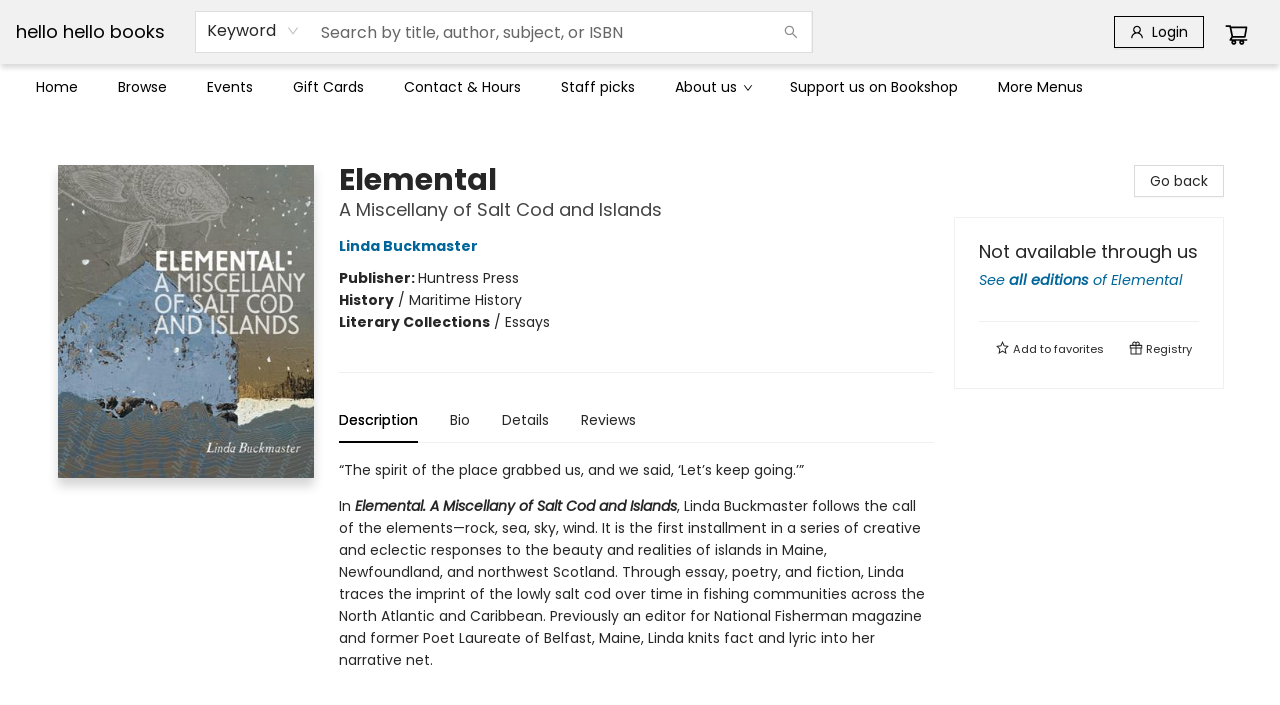

--- FILE ---
content_type: text/html; charset=UTF-8
request_url: https://hellohellobooks.com/item/Df_tS1yhYZZgN9szsf8CfQ
body_size: 1756
content:
<!doctype html><html lang="en"><head><meta charset="utf-8"/><meta name="viewport" content="width=device-width,initial-scale=1,maximum-scale=1,user-scalable=1"/><meta name="description" content="&ldquo;The spirit of the place grabbed us, and we said, &lsquo;Let&rsquo;s keep going.&rsquo;&rdquo;

In Elemental. A Miscellany of Salt Cod and Islands, Linda Buckmaster follows the
call of the elements&mdash;rock, sea, sky, wind."/><meta name="keywords" content="bookstore, books, maine, rockland, book, used, cards, magazines, bargain, gifts, arts, crafts, hello hello, hello, new, fiction, non-fiction, novels, paperback, shop, buy, sell, trade, LGBT, LGBTQ "/><meta property="og:type" content="website"/><meta property="og:image" content="https://bookmanager.com/i/m?b=Df_tS1yhYZZgN9szsf8CfQ"/><meta property="og:title" content="Elemental by Linda Buckmaster | hello hello books"/><meta property="og:description" content="&ldquo;The spirit of the place grabbed us, and we said, &lsquo;Let&rsquo;s keep going.&rsquo;&rdquo;

In Elemental. A Miscellany of Salt Cod and Islands, Linda Buckmaster follows the
call of the elements&mdash;rock, sea, sky, wind."/><meta name="google-site-verification" content=""/><link rel="stylesheet" href="/shop.css?id=199278&cb=1722883513"/><link rel="icon" href="https://cdn1.bookmanager.com/i/hellobk/favicon.png?cb=1455565405"/><script type="text/javascript" src="https://cdn1.bookmanager.com/js/jquery.js"></script><link rel="stylesheet" href="https://unpkg.com/leaflet@1.6.0/dist/leaflet.css" integrity="sha512-xwE/Az9zrjBIphAcBb3F6JVqxf46+CDLwfLMHloNu6KEQCAWi6HcDUbeOfBIptF7tcCzusKFjFw2yuvEpDL9wQ==" crossorigin=""/><title>Elemental by Linda Buckmaster | hello hello books</title><script>var san="hellobk",clearent_host="hpp.clearent.net";document.documentElement.clientWidth<360&&document.querySelector("meta[name=viewport]").setAttribute("content","width=device-width, initial-scale=0.9, maximum-scale=1.0, user-scalable=1")</script><link href="/static/css/main.01730e39.chunk.css" rel="stylesheet"></head><body><noscript>You need to enable JavaScript to run this website.</noscript><div id="root"></div><script>!function(e){function r(r){for(var n,a,l=r[0],f=r[1],i=r[2],c=0,s=[];c<l.length;c++)a=l[c],Object.prototype.hasOwnProperty.call(o,a)&&o[a]&&s.push(o[a][0]),o[a]=0;for(n in f)Object.prototype.hasOwnProperty.call(f,n)&&(e[n]=f[n]);for(p&&p(r);s.length;)s.shift()();return u.push.apply(u,i||[]),t()}function t(){for(var e,r=0;r<u.length;r++){for(var t=u[r],n=!0,l=1;l<t.length;l++){var f=t[l];0!==o[f]&&(n=!1)}n&&(u.splice(r--,1),e=a(a.s=t[0]))}return e}var n={},o={1:0},u=[];function a(r){if(n[r])return n[r].exports;var t=n[r]={i:r,l:!1,exports:{}};return e[r].call(t.exports,t,t.exports,a),t.l=!0,t.exports}a.m=e,a.c=n,a.d=function(e,r,t){a.o(e,r)||Object.defineProperty(e,r,{enumerable:!0,get:t})},a.r=function(e){"undefined"!=typeof Symbol&&Symbol.toStringTag&&Object.defineProperty(e,Symbol.toStringTag,{value:"Module"}),Object.defineProperty(e,"__esModule",{value:!0})},a.t=function(e,r){if(1&r&&(e=a(e)),8&r)return e;if(4&r&&"object"==typeof e&&e&&e.__esModule)return e;var t=Object.create(null);if(a.r(t),Object.defineProperty(t,"default",{enumerable:!0,value:e}),2&r&&"string"!=typeof e)for(var n in e)a.d(t,n,function(r){return e[r]}.bind(null,n));return t},a.n=function(e){var r=e&&e.__esModule?function(){return e.default}:function(){return e};return a.d(r,"a",r),r},a.o=function(e,r){return Object.prototype.hasOwnProperty.call(e,r)},a.p="/";var l=this.webpackJsonpbookmanager=this.webpackJsonpbookmanager||[],f=l.push.bind(l);l.push=r,l=l.slice();for(var i=0;i<l.length;i++)r(l[i]);var p=f;t()}([])</script><script src="https://cdn1.bookmanager.com/shop/static/js/2.0221c367.chunk.js"></script><script src="https://cdn1.bookmanager.com/shop/static/js/main.27a36bcb.chunk.js"></script></body></html>

--- FILE ---
content_type: text/html; charset=utf-8
request_url: https://www.google.com/recaptcha/api2/anchor?ar=1&k=6LfPBUslAAAAAIrLp814HpBIixMj0rL5J3cAxEUw&co=aHR0cHM6Ly9oZWxsb2hlbGxvYm9va3MuY29tOjQ0Mw..&hl=en&type=image&v=9TiwnJFHeuIw_s0wSd3fiKfN&theme=light&size=invisible&badge=bottomright&anchor-ms=20000&execute-ms=30000&cb=crlai91kry43
body_size: 48957
content:
<!DOCTYPE HTML><html dir="ltr" lang="en"><head><meta http-equiv="Content-Type" content="text/html; charset=UTF-8">
<meta http-equiv="X-UA-Compatible" content="IE=edge">
<title>reCAPTCHA</title>
<style type="text/css">
/* cyrillic-ext */
@font-face {
  font-family: 'Roboto';
  font-style: normal;
  font-weight: 400;
  font-stretch: 100%;
  src: url(//fonts.gstatic.com/s/roboto/v48/KFO7CnqEu92Fr1ME7kSn66aGLdTylUAMa3GUBHMdazTgWw.woff2) format('woff2');
  unicode-range: U+0460-052F, U+1C80-1C8A, U+20B4, U+2DE0-2DFF, U+A640-A69F, U+FE2E-FE2F;
}
/* cyrillic */
@font-face {
  font-family: 'Roboto';
  font-style: normal;
  font-weight: 400;
  font-stretch: 100%;
  src: url(//fonts.gstatic.com/s/roboto/v48/KFO7CnqEu92Fr1ME7kSn66aGLdTylUAMa3iUBHMdazTgWw.woff2) format('woff2');
  unicode-range: U+0301, U+0400-045F, U+0490-0491, U+04B0-04B1, U+2116;
}
/* greek-ext */
@font-face {
  font-family: 'Roboto';
  font-style: normal;
  font-weight: 400;
  font-stretch: 100%;
  src: url(//fonts.gstatic.com/s/roboto/v48/KFO7CnqEu92Fr1ME7kSn66aGLdTylUAMa3CUBHMdazTgWw.woff2) format('woff2');
  unicode-range: U+1F00-1FFF;
}
/* greek */
@font-face {
  font-family: 'Roboto';
  font-style: normal;
  font-weight: 400;
  font-stretch: 100%;
  src: url(//fonts.gstatic.com/s/roboto/v48/KFO7CnqEu92Fr1ME7kSn66aGLdTylUAMa3-UBHMdazTgWw.woff2) format('woff2');
  unicode-range: U+0370-0377, U+037A-037F, U+0384-038A, U+038C, U+038E-03A1, U+03A3-03FF;
}
/* math */
@font-face {
  font-family: 'Roboto';
  font-style: normal;
  font-weight: 400;
  font-stretch: 100%;
  src: url(//fonts.gstatic.com/s/roboto/v48/KFO7CnqEu92Fr1ME7kSn66aGLdTylUAMawCUBHMdazTgWw.woff2) format('woff2');
  unicode-range: U+0302-0303, U+0305, U+0307-0308, U+0310, U+0312, U+0315, U+031A, U+0326-0327, U+032C, U+032F-0330, U+0332-0333, U+0338, U+033A, U+0346, U+034D, U+0391-03A1, U+03A3-03A9, U+03B1-03C9, U+03D1, U+03D5-03D6, U+03F0-03F1, U+03F4-03F5, U+2016-2017, U+2034-2038, U+203C, U+2040, U+2043, U+2047, U+2050, U+2057, U+205F, U+2070-2071, U+2074-208E, U+2090-209C, U+20D0-20DC, U+20E1, U+20E5-20EF, U+2100-2112, U+2114-2115, U+2117-2121, U+2123-214F, U+2190, U+2192, U+2194-21AE, U+21B0-21E5, U+21F1-21F2, U+21F4-2211, U+2213-2214, U+2216-22FF, U+2308-230B, U+2310, U+2319, U+231C-2321, U+2336-237A, U+237C, U+2395, U+239B-23B7, U+23D0, U+23DC-23E1, U+2474-2475, U+25AF, U+25B3, U+25B7, U+25BD, U+25C1, U+25CA, U+25CC, U+25FB, U+266D-266F, U+27C0-27FF, U+2900-2AFF, U+2B0E-2B11, U+2B30-2B4C, U+2BFE, U+3030, U+FF5B, U+FF5D, U+1D400-1D7FF, U+1EE00-1EEFF;
}
/* symbols */
@font-face {
  font-family: 'Roboto';
  font-style: normal;
  font-weight: 400;
  font-stretch: 100%;
  src: url(//fonts.gstatic.com/s/roboto/v48/KFO7CnqEu92Fr1ME7kSn66aGLdTylUAMaxKUBHMdazTgWw.woff2) format('woff2');
  unicode-range: U+0001-000C, U+000E-001F, U+007F-009F, U+20DD-20E0, U+20E2-20E4, U+2150-218F, U+2190, U+2192, U+2194-2199, U+21AF, U+21E6-21F0, U+21F3, U+2218-2219, U+2299, U+22C4-22C6, U+2300-243F, U+2440-244A, U+2460-24FF, U+25A0-27BF, U+2800-28FF, U+2921-2922, U+2981, U+29BF, U+29EB, U+2B00-2BFF, U+4DC0-4DFF, U+FFF9-FFFB, U+10140-1018E, U+10190-1019C, U+101A0, U+101D0-101FD, U+102E0-102FB, U+10E60-10E7E, U+1D2C0-1D2D3, U+1D2E0-1D37F, U+1F000-1F0FF, U+1F100-1F1AD, U+1F1E6-1F1FF, U+1F30D-1F30F, U+1F315, U+1F31C, U+1F31E, U+1F320-1F32C, U+1F336, U+1F378, U+1F37D, U+1F382, U+1F393-1F39F, U+1F3A7-1F3A8, U+1F3AC-1F3AF, U+1F3C2, U+1F3C4-1F3C6, U+1F3CA-1F3CE, U+1F3D4-1F3E0, U+1F3ED, U+1F3F1-1F3F3, U+1F3F5-1F3F7, U+1F408, U+1F415, U+1F41F, U+1F426, U+1F43F, U+1F441-1F442, U+1F444, U+1F446-1F449, U+1F44C-1F44E, U+1F453, U+1F46A, U+1F47D, U+1F4A3, U+1F4B0, U+1F4B3, U+1F4B9, U+1F4BB, U+1F4BF, U+1F4C8-1F4CB, U+1F4D6, U+1F4DA, U+1F4DF, U+1F4E3-1F4E6, U+1F4EA-1F4ED, U+1F4F7, U+1F4F9-1F4FB, U+1F4FD-1F4FE, U+1F503, U+1F507-1F50B, U+1F50D, U+1F512-1F513, U+1F53E-1F54A, U+1F54F-1F5FA, U+1F610, U+1F650-1F67F, U+1F687, U+1F68D, U+1F691, U+1F694, U+1F698, U+1F6AD, U+1F6B2, U+1F6B9-1F6BA, U+1F6BC, U+1F6C6-1F6CF, U+1F6D3-1F6D7, U+1F6E0-1F6EA, U+1F6F0-1F6F3, U+1F6F7-1F6FC, U+1F700-1F7FF, U+1F800-1F80B, U+1F810-1F847, U+1F850-1F859, U+1F860-1F887, U+1F890-1F8AD, U+1F8B0-1F8BB, U+1F8C0-1F8C1, U+1F900-1F90B, U+1F93B, U+1F946, U+1F984, U+1F996, U+1F9E9, U+1FA00-1FA6F, U+1FA70-1FA7C, U+1FA80-1FA89, U+1FA8F-1FAC6, U+1FACE-1FADC, U+1FADF-1FAE9, U+1FAF0-1FAF8, U+1FB00-1FBFF;
}
/* vietnamese */
@font-face {
  font-family: 'Roboto';
  font-style: normal;
  font-weight: 400;
  font-stretch: 100%;
  src: url(//fonts.gstatic.com/s/roboto/v48/KFO7CnqEu92Fr1ME7kSn66aGLdTylUAMa3OUBHMdazTgWw.woff2) format('woff2');
  unicode-range: U+0102-0103, U+0110-0111, U+0128-0129, U+0168-0169, U+01A0-01A1, U+01AF-01B0, U+0300-0301, U+0303-0304, U+0308-0309, U+0323, U+0329, U+1EA0-1EF9, U+20AB;
}
/* latin-ext */
@font-face {
  font-family: 'Roboto';
  font-style: normal;
  font-weight: 400;
  font-stretch: 100%;
  src: url(//fonts.gstatic.com/s/roboto/v48/KFO7CnqEu92Fr1ME7kSn66aGLdTylUAMa3KUBHMdazTgWw.woff2) format('woff2');
  unicode-range: U+0100-02BA, U+02BD-02C5, U+02C7-02CC, U+02CE-02D7, U+02DD-02FF, U+0304, U+0308, U+0329, U+1D00-1DBF, U+1E00-1E9F, U+1EF2-1EFF, U+2020, U+20A0-20AB, U+20AD-20C0, U+2113, U+2C60-2C7F, U+A720-A7FF;
}
/* latin */
@font-face {
  font-family: 'Roboto';
  font-style: normal;
  font-weight: 400;
  font-stretch: 100%;
  src: url(//fonts.gstatic.com/s/roboto/v48/KFO7CnqEu92Fr1ME7kSn66aGLdTylUAMa3yUBHMdazQ.woff2) format('woff2');
  unicode-range: U+0000-00FF, U+0131, U+0152-0153, U+02BB-02BC, U+02C6, U+02DA, U+02DC, U+0304, U+0308, U+0329, U+2000-206F, U+20AC, U+2122, U+2191, U+2193, U+2212, U+2215, U+FEFF, U+FFFD;
}
/* cyrillic-ext */
@font-face {
  font-family: 'Roboto';
  font-style: normal;
  font-weight: 500;
  font-stretch: 100%;
  src: url(//fonts.gstatic.com/s/roboto/v48/KFO7CnqEu92Fr1ME7kSn66aGLdTylUAMa3GUBHMdazTgWw.woff2) format('woff2');
  unicode-range: U+0460-052F, U+1C80-1C8A, U+20B4, U+2DE0-2DFF, U+A640-A69F, U+FE2E-FE2F;
}
/* cyrillic */
@font-face {
  font-family: 'Roboto';
  font-style: normal;
  font-weight: 500;
  font-stretch: 100%;
  src: url(//fonts.gstatic.com/s/roboto/v48/KFO7CnqEu92Fr1ME7kSn66aGLdTylUAMa3iUBHMdazTgWw.woff2) format('woff2');
  unicode-range: U+0301, U+0400-045F, U+0490-0491, U+04B0-04B1, U+2116;
}
/* greek-ext */
@font-face {
  font-family: 'Roboto';
  font-style: normal;
  font-weight: 500;
  font-stretch: 100%;
  src: url(//fonts.gstatic.com/s/roboto/v48/KFO7CnqEu92Fr1ME7kSn66aGLdTylUAMa3CUBHMdazTgWw.woff2) format('woff2');
  unicode-range: U+1F00-1FFF;
}
/* greek */
@font-face {
  font-family: 'Roboto';
  font-style: normal;
  font-weight: 500;
  font-stretch: 100%;
  src: url(//fonts.gstatic.com/s/roboto/v48/KFO7CnqEu92Fr1ME7kSn66aGLdTylUAMa3-UBHMdazTgWw.woff2) format('woff2');
  unicode-range: U+0370-0377, U+037A-037F, U+0384-038A, U+038C, U+038E-03A1, U+03A3-03FF;
}
/* math */
@font-face {
  font-family: 'Roboto';
  font-style: normal;
  font-weight: 500;
  font-stretch: 100%;
  src: url(//fonts.gstatic.com/s/roboto/v48/KFO7CnqEu92Fr1ME7kSn66aGLdTylUAMawCUBHMdazTgWw.woff2) format('woff2');
  unicode-range: U+0302-0303, U+0305, U+0307-0308, U+0310, U+0312, U+0315, U+031A, U+0326-0327, U+032C, U+032F-0330, U+0332-0333, U+0338, U+033A, U+0346, U+034D, U+0391-03A1, U+03A3-03A9, U+03B1-03C9, U+03D1, U+03D5-03D6, U+03F0-03F1, U+03F4-03F5, U+2016-2017, U+2034-2038, U+203C, U+2040, U+2043, U+2047, U+2050, U+2057, U+205F, U+2070-2071, U+2074-208E, U+2090-209C, U+20D0-20DC, U+20E1, U+20E5-20EF, U+2100-2112, U+2114-2115, U+2117-2121, U+2123-214F, U+2190, U+2192, U+2194-21AE, U+21B0-21E5, U+21F1-21F2, U+21F4-2211, U+2213-2214, U+2216-22FF, U+2308-230B, U+2310, U+2319, U+231C-2321, U+2336-237A, U+237C, U+2395, U+239B-23B7, U+23D0, U+23DC-23E1, U+2474-2475, U+25AF, U+25B3, U+25B7, U+25BD, U+25C1, U+25CA, U+25CC, U+25FB, U+266D-266F, U+27C0-27FF, U+2900-2AFF, U+2B0E-2B11, U+2B30-2B4C, U+2BFE, U+3030, U+FF5B, U+FF5D, U+1D400-1D7FF, U+1EE00-1EEFF;
}
/* symbols */
@font-face {
  font-family: 'Roboto';
  font-style: normal;
  font-weight: 500;
  font-stretch: 100%;
  src: url(//fonts.gstatic.com/s/roboto/v48/KFO7CnqEu92Fr1ME7kSn66aGLdTylUAMaxKUBHMdazTgWw.woff2) format('woff2');
  unicode-range: U+0001-000C, U+000E-001F, U+007F-009F, U+20DD-20E0, U+20E2-20E4, U+2150-218F, U+2190, U+2192, U+2194-2199, U+21AF, U+21E6-21F0, U+21F3, U+2218-2219, U+2299, U+22C4-22C6, U+2300-243F, U+2440-244A, U+2460-24FF, U+25A0-27BF, U+2800-28FF, U+2921-2922, U+2981, U+29BF, U+29EB, U+2B00-2BFF, U+4DC0-4DFF, U+FFF9-FFFB, U+10140-1018E, U+10190-1019C, U+101A0, U+101D0-101FD, U+102E0-102FB, U+10E60-10E7E, U+1D2C0-1D2D3, U+1D2E0-1D37F, U+1F000-1F0FF, U+1F100-1F1AD, U+1F1E6-1F1FF, U+1F30D-1F30F, U+1F315, U+1F31C, U+1F31E, U+1F320-1F32C, U+1F336, U+1F378, U+1F37D, U+1F382, U+1F393-1F39F, U+1F3A7-1F3A8, U+1F3AC-1F3AF, U+1F3C2, U+1F3C4-1F3C6, U+1F3CA-1F3CE, U+1F3D4-1F3E0, U+1F3ED, U+1F3F1-1F3F3, U+1F3F5-1F3F7, U+1F408, U+1F415, U+1F41F, U+1F426, U+1F43F, U+1F441-1F442, U+1F444, U+1F446-1F449, U+1F44C-1F44E, U+1F453, U+1F46A, U+1F47D, U+1F4A3, U+1F4B0, U+1F4B3, U+1F4B9, U+1F4BB, U+1F4BF, U+1F4C8-1F4CB, U+1F4D6, U+1F4DA, U+1F4DF, U+1F4E3-1F4E6, U+1F4EA-1F4ED, U+1F4F7, U+1F4F9-1F4FB, U+1F4FD-1F4FE, U+1F503, U+1F507-1F50B, U+1F50D, U+1F512-1F513, U+1F53E-1F54A, U+1F54F-1F5FA, U+1F610, U+1F650-1F67F, U+1F687, U+1F68D, U+1F691, U+1F694, U+1F698, U+1F6AD, U+1F6B2, U+1F6B9-1F6BA, U+1F6BC, U+1F6C6-1F6CF, U+1F6D3-1F6D7, U+1F6E0-1F6EA, U+1F6F0-1F6F3, U+1F6F7-1F6FC, U+1F700-1F7FF, U+1F800-1F80B, U+1F810-1F847, U+1F850-1F859, U+1F860-1F887, U+1F890-1F8AD, U+1F8B0-1F8BB, U+1F8C0-1F8C1, U+1F900-1F90B, U+1F93B, U+1F946, U+1F984, U+1F996, U+1F9E9, U+1FA00-1FA6F, U+1FA70-1FA7C, U+1FA80-1FA89, U+1FA8F-1FAC6, U+1FACE-1FADC, U+1FADF-1FAE9, U+1FAF0-1FAF8, U+1FB00-1FBFF;
}
/* vietnamese */
@font-face {
  font-family: 'Roboto';
  font-style: normal;
  font-weight: 500;
  font-stretch: 100%;
  src: url(//fonts.gstatic.com/s/roboto/v48/KFO7CnqEu92Fr1ME7kSn66aGLdTylUAMa3OUBHMdazTgWw.woff2) format('woff2');
  unicode-range: U+0102-0103, U+0110-0111, U+0128-0129, U+0168-0169, U+01A0-01A1, U+01AF-01B0, U+0300-0301, U+0303-0304, U+0308-0309, U+0323, U+0329, U+1EA0-1EF9, U+20AB;
}
/* latin-ext */
@font-face {
  font-family: 'Roboto';
  font-style: normal;
  font-weight: 500;
  font-stretch: 100%;
  src: url(//fonts.gstatic.com/s/roboto/v48/KFO7CnqEu92Fr1ME7kSn66aGLdTylUAMa3KUBHMdazTgWw.woff2) format('woff2');
  unicode-range: U+0100-02BA, U+02BD-02C5, U+02C7-02CC, U+02CE-02D7, U+02DD-02FF, U+0304, U+0308, U+0329, U+1D00-1DBF, U+1E00-1E9F, U+1EF2-1EFF, U+2020, U+20A0-20AB, U+20AD-20C0, U+2113, U+2C60-2C7F, U+A720-A7FF;
}
/* latin */
@font-face {
  font-family: 'Roboto';
  font-style: normal;
  font-weight: 500;
  font-stretch: 100%;
  src: url(//fonts.gstatic.com/s/roboto/v48/KFO7CnqEu92Fr1ME7kSn66aGLdTylUAMa3yUBHMdazQ.woff2) format('woff2');
  unicode-range: U+0000-00FF, U+0131, U+0152-0153, U+02BB-02BC, U+02C6, U+02DA, U+02DC, U+0304, U+0308, U+0329, U+2000-206F, U+20AC, U+2122, U+2191, U+2193, U+2212, U+2215, U+FEFF, U+FFFD;
}
/* cyrillic-ext */
@font-face {
  font-family: 'Roboto';
  font-style: normal;
  font-weight: 900;
  font-stretch: 100%;
  src: url(//fonts.gstatic.com/s/roboto/v48/KFO7CnqEu92Fr1ME7kSn66aGLdTylUAMa3GUBHMdazTgWw.woff2) format('woff2');
  unicode-range: U+0460-052F, U+1C80-1C8A, U+20B4, U+2DE0-2DFF, U+A640-A69F, U+FE2E-FE2F;
}
/* cyrillic */
@font-face {
  font-family: 'Roboto';
  font-style: normal;
  font-weight: 900;
  font-stretch: 100%;
  src: url(//fonts.gstatic.com/s/roboto/v48/KFO7CnqEu92Fr1ME7kSn66aGLdTylUAMa3iUBHMdazTgWw.woff2) format('woff2');
  unicode-range: U+0301, U+0400-045F, U+0490-0491, U+04B0-04B1, U+2116;
}
/* greek-ext */
@font-face {
  font-family: 'Roboto';
  font-style: normal;
  font-weight: 900;
  font-stretch: 100%;
  src: url(//fonts.gstatic.com/s/roboto/v48/KFO7CnqEu92Fr1ME7kSn66aGLdTylUAMa3CUBHMdazTgWw.woff2) format('woff2');
  unicode-range: U+1F00-1FFF;
}
/* greek */
@font-face {
  font-family: 'Roboto';
  font-style: normal;
  font-weight: 900;
  font-stretch: 100%;
  src: url(//fonts.gstatic.com/s/roboto/v48/KFO7CnqEu92Fr1ME7kSn66aGLdTylUAMa3-UBHMdazTgWw.woff2) format('woff2');
  unicode-range: U+0370-0377, U+037A-037F, U+0384-038A, U+038C, U+038E-03A1, U+03A3-03FF;
}
/* math */
@font-face {
  font-family: 'Roboto';
  font-style: normal;
  font-weight: 900;
  font-stretch: 100%;
  src: url(//fonts.gstatic.com/s/roboto/v48/KFO7CnqEu92Fr1ME7kSn66aGLdTylUAMawCUBHMdazTgWw.woff2) format('woff2');
  unicode-range: U+0302-0303, U+0305, U+0307-0308, U+0310, U+0312, U+0315, U+031A, U+0326-0327, U+032C, U+032F-0330, U+0332-0333, U+0338, U+033A, U+0346, U+034D, U+0391-03A1, U+03A3-03A9, U+03B1-03C9, U+03D1, U+03D5-03D6, U+03F0-03F1, U+03F4-03F5, U+2016-2017, U+2034-2038, U+203C, U+2040, U+2043, U+2047, U+2050, U+2057, U+205F, U+2070-2071, U+2074-208E, U+2090-209C, U+20D0-20DC, U+20E1, U+20E5-20EF, U+2100-2112, U+2114-2115, U+2117-2121, U+2123-214F, U+2190, U+2192, U+2194-21AE, U+21B0-21E5, U+21F1-21F2, U+21F4-2211, U+2213-2214, U+2216-22FF, U+2308-230B, U+2310, U+2319, U+231C-2321, U+2336-237A, U+237C, U+2395, U+239B-23B7, U+23D0, U+23DC-23E1, U+2474-2475, U+25AF, U+25B3, U+25B7, U+25BD, U+25C1, U+25CA, U+25CC, U+25FB, U+266D-266F, U+27C0-27FF, U+2900-2AFF, U+2B0E-2B11, U+2B30-2B4C, U+2BFE, U+3030, U+FF5B, U+FF5D, U+1D400-1D7FF, U+1EE00-1EEFF;
}
/* symbols */
@font-face {
  font-family: 'Roboto';
  font-style: normal;
  font-weight: 900;
  font-stretch: 100%;
  src: url(//fonts.gstatic.com/s/roboto/v48/KFO7CnqEu92Fr1ME7kSn66aGLdTylUAMaxKUBHMdazTgWw.woff2) format('woff2');
  unicode-range: U+0001-000C, U+000E-001F, U+007F-009F, U+20DD-20E0, U+20E2-20E4, U+2150-218F, U+2190, U+2192, U+2194-2199, U+21AF, U+21E6-21F0, U+21F3, U+2218-2219, U+2299, U+22C4-22C6, U+2300-243F, U+2440-244A, U+2460-24FF, U+25A0-27BF, U+2800-28FF, U+2921-2922, U+2981, U+29BF, U+29EB, U+2B00-2BFF, U+4DC0-4DFF, U+FFF9-FFFB, U+10140-1018E, U+10190-1019C, U+101A0, U+101D0-101FD, U+102E0-102FB, U+10E60-10E7E, U+1D2C0-1D2D3, U+1D2E0-1D37F, U+1F000-1F0FF, U+1F100-1F1AD, U+1F1E6-1F1FF, U+1F30D-1F30F, U+1F315, U+1F31C, U+1F31E, U+1F320-1F32C, U+1F336, U+1F378, U+1F37D, U+1F382, U+1F393-1F39F, U+1F3A7-1F3A8, U+1F3AC-1F3AF, U+1F3C2, U+1F3C4-1F3C6, U+1F3CA-1F3CE, U+1F3D4-1F3E0, U+1F3ED, U+1F3F1-1F3F3, U+1F3F5-1F3F7, U+1F408, U+1F415, U+1F41F, U+1F426, U+1F43F, U+1F441-1F442, U+1F444, U+1F446-1F449, U+1F44C-1F44E, U+1F453, U+1F46A, U+1F47D, U+1F4A3, U+1F4B0, U+1F4B3, U+1F4B9, U+1F4BB, U+1F4BF, U+1F4C8-1F4CB, U+1F4D6, U+1F4DA, U+1F4DF, U+1F4E3-1F4E6, U+1F4EA-1F4ED, U+1F4F7, U+1F4F9-1F4FB, U+1F4FD-1F4FE, U+1F503, U+1F507-1F50B, U+1F50D, U+1F512-1F513, U+1F53E-1F54A, U+1F54F-1F5FA, U+1F610, U+1F650-1F67F, U+1F687, U+1F68D, U+1F691, U+1F694, U+1F698, U+1F6AD, U+1F6B2, U+1F6B9-1F6BA, U+1F6BC, U+1F6C6-1F6CF, U+1F6D3-1F6D7, U+1F6E0-1F6EA, U+1F6F0-1F6F3, U+1F6F7-1F6FC, U+1F700-1F7FF, U+1F800-1F80B, U+1F810-1F847, U+1F850-1F859, U+1F860-1F887, U+1F890-1F8AD, U+1F8B0-1F8BB, U+1F8C0-1F8C1, U+1F900-1F90B, U+1F93B, U+1F946, U+1F984, U+1F996, U+1F9E9, U+1FA00-1FA6F, U+1FA70-1FA7C, U+1FA80-1FA89, U+1FA8F-1FAC6, U+1FACE-1FADC, U+1FADF-1FAE9, U+1FAF0-1FAF8, U+1FB00-1FBFF;
}
/* vietnamese */
@font-face {
  font-family: 'Roboto';
  font-style: normal;
  font-weight: 900;
  font-stretch: 100%;
  src: url(//fonts.gstatic.com/s/roboto/v48/KFO7CnqEu92Fr1ME7kSn66aGLdTylUAMa3OUBHMdazTgWw.woff2) format('woff2');
  unicode-range: U+0102-0103, U+0110-0111, U+0128-0129, U+0168-0169, U+01A0-01A1, U+01AF-01B0, U+0300-0301, U+0303-0304, U+0308-0309, U+0323, U+0329, U+1EA0-1EF9, U+20AB;
}
/* latin-ext */
@font-face {
  font-family: 'Roboto';
  font-style: normal;
  font-weight: 900;
  font-stretch: 100%;
  src: url(//fonts.gstatic.com/s/roboto/v48/KFO7CnqEu92Fr1ME7kSn66aGLdTylUAMa3KUBHMdazTgWw.woff2) format('woff2');
  unicode-range: U+0100-02BA, U+02BD-02C5, U+02C7-02CC, U+02CE-02D7, U+02DD-02FF, U+0304, U+0308, U+0329, U+1D00-1DBF, U+1E00-1E9F, U+1EF2-1EFF, U+2020, U+20A0-20AB, U+20AD-20C0, U+2113, U+2C60-2C7F, U+A720-A7FF;
}
/* latin */
@font-face {
  font-family: 'Roboto';
  font-style: normal;
  font-weight: 900;
  font-stretch: 100%;
  src: url(//fonts.gstatic.com/s/roboto/v48/KFO7CnqEu92Fr1ME7kSn66aGLdTylUAMa3yUBHMdazQ.woff2) format('woff2');
  unicode-range: U+0000-00FF, U+0131, U+0152-0153, U+02BB-02BC, U+02C6, U+02DA, U+02DC, U+0304, U+0308, U+0329, U+2000-206F, U+20AC, U+2122, U+2191, U+2193, U+2212, U+2215, U+FEFF, U+FFFD;
}

</style>
<link rel="stylesheet" type="text/css" href="https://www.gstatic.com/recaptcha/releases/9TiwnJFHeuIw_s0wSd3fiKfN/styles__ltr.css">
<script nonce="4Fj8hOMsFien4_UtN2uJvQ" type="text/javascript">window['__recaptcha_api'] = 'https://www.google.com/recaptcha/api2/';</script>
<script type="text/javascript" src="https://www.gstatic.com/recaptcha/releases/9TiwnJFHeuIw_s0wSd3fiKfN/recaptcha__en.js" nonce="4Fj8hOMsFien4_UtN2uJvQ">
      
    </script></head>
<body><div id="rc-anchor-alert" class="rc-anchor-alert"></div>
<input type="hidden" id="recaptcha-token" value="[base64]">
<script type="text/javascript" nonce="4Fj8hOMsFien4_UtN2uJvQ">
      recaptcha.anchor.Main.init("[\x22ainput\x22,[\x22bgdata\x22,\x22\x22,\[base64]/[base64]/[base64]/[base64]/cjw8ejpyPj4+eil9Y2F0Y2gobCl7dGhyb3cgbDt9fSxIPWZ1bmN0aW9uKHcsdCx6KXtpZih3PT0xOTR8fHc9PTIwOCl0LnZbd10/dC52W3ddLmNvbmNhdCh6KTp0LnZbd109b2Yoeix0KTtlbHNle2lmKHQuYkImJnchPTMxNylyZXR1cm47dz09NjZ8fHc9PTEyMnx8dz09NDcwfHx3PT00NHx8dz09NDE2fHx3PT0zOTd8fHc9PTQyMXx8dz09Njh8fHc9PTcwfHx3PT0xODQ/[base64]/[base64]/[base64]/bmV3IGRbVl0oSlswXSk6cD09Mj9uZXcgZFtWXShKWzBdLEpbMV0pOnA9PTM/bmV3IGRbVl0oSlswXSxKWzFdLEpbMl0pOnA9PTQ/[base64]/[base64]/[base64]/[base64]\x22,\[base64]\\u003d\\u003d\x22,\x22dMOfwoPDmcKiL8OKwqHChcKHw7vCgBjDl8ORBmxRUkbCqGJnwq5vwoMsw4fCgFFOIcKFR8OrA8O5wps0T8OjwrrCuMKnBDLDvcK/w5YINcKUXVhdwoBbAcOCRignSlcVw4s/[base64]/CVPDiMOWwrU6WUvDiMO7MiXCj8KVSwjDnMKjwpBlwq/DmlLDmSF1w6swJsOiwrxPw41eMsOxd0gRYn06TsOWeWABeMOQw7kTXATDsl/Cty47Tzw4w6vCqsKobsKlw6FuIcKbwrYmfzzCi0bCsnpOwrhUw7/CqRHCucK3w73Dlg7CplTCvwQhPMOjf8KSwpcqa2fDoMKgOMKSwoPCnDUuw5HDhMKNVTV0wqohScKmw6BTw47DtBnDqWnDj0vDqRoxw7hrPxnCj1DDncK6w7BKaTzDj8KEdhYJwq/DhcKGw6HDoAhBScK+wrRfw4INI8OGGcO/WcK5wrsTKsOOIsKsU8O0wojCisKPTR0MajBTPBt0wp12wq7DlMKiX8OERTDDlsKJb34uRsORPcOCw4HCpsKmaAByw4bCoBHDi2DCssO+wojDhjFbw6UdKyTClUXDvcKSwqpeFDIoBifDm1fCgy/CmMKLY8Ktwo7CgSQIwoDCh8KNdcKMG8OMwqBeGMOIH3sLDMO2woJNFjF5C8OYw7dIGVpjw6PDtnkiw5rDusKzFsOLRXPDq2IzYnDDlhNTV8OxdsKLFsO+w4XDj8KcMzkFYsKxcD3DosKBwpJfSkoUbMOqCwdMwrbCisKLScKqH8KBw7DCoMOnP8KlQ8KEw6bCi8O/wqpFw7bCn2ghVCpDYcKwZMKkZmfDt8O6w4J/OCYcw7jCscKmTcK+LnLCvMOcV2N+wqQTScKNC8KQwoIhw5I1KcONw4NdwoMxwoHDjsO0LhAHHMO9XDfCvnHCvMOHwpROwrctwo0/w6rDosOJw5HCrnjDswXDl8O0cMKdOwdmR0bDhA/Dl8KoA2deRjBIL2jCgSt5SXkSw5fCt8K5PsKeIQsJw6zDiFDDhwTChcOew7XCnxgQdsOkwoQzSMKdejfCmF7ClMK7wrhzwpTDqGnCqsKPblMPw47DvMO4b8OqNcK5wrfDvXbCmlEDUETCjsOHwoPCoMKDNEzDu8OdwojCp2BWb3rCsMOGMMKWD2/[base64]/[base64]/wqJxw6rCm09Pw5TDh8KYw7lxYsKnwovCogzDj8KZw4ATNiZQw6PCqcOOwr7CqmUUWX0nFlHCtsKQwoHDvcO6wpBUw6B2w53DhcODwqZNLR/Dr37DoF4MDHfCq8O7JMODDF8rw6zDj1EmTDbDpcKlwr0fPMOERSoiDUpRw68/wqzCgsOYw5nDqRARw4TCqcOyw4PCkhwyWwltw6XDlEt7wqNYCsKDAcKxWTl/wqXDosOEWgl0SgfCusOuSA/[base64]/Du8K9AsO0FmzCtgXDlsKcwqnDtGw7Rlggwp8TwqEFw7LCs3TDssK4wonDsyIKOSUZwrkUKCIcRh7CtcO5FMKYG2VjOjjDpMK8FHLDlcKqWmzDjsO1IcOawq0vwpIVeC3CjsK0wqTChsO2w6/DisOww4zCscO6wrnCtsOjZMOuXSLDoGLCsMOOb8Ofwp4ofxJiEQPDuwkRVm3CoSIIw5MUW3RuKsKuwr/DrsOSwqHCjVDDhETCknUvSsOjaMKQwqx2BE3Cr39/[base64]/ChX0AHcKTwozCocOuecKuw4/[base64]/CusOLwqnCksOEwpQjBQ3DgTErw7UkZMO5wr/Dr03Dq8K5w4oSw6HCnsKuPD3CqsKsw4nDiUE+H03CkcK8wqdpC0t6RsOqw4nCuMOTHlgzwpHDqMK6w4PCpsKqw5k6GsO/O8O4w5UNwq/Dgz1XFhdzAMK4dEXCqcKIUTpuwrDCisOcw5ANLTXDs3vCmsOnF8K7WTnCsCgEw6R0FS7DjsKKA8KIDU4gbsKRITJbwrwew4nCrMOYbA7Cj1hsw4nDh8O9wrUkwqfDkMOVw7rDqBrDpX5CwoTCmMKhwqI8B2J8wqFgw4AYw4zCu3hdUl/ClgzDhDdzeFwxL8OyVmcOwrV0Wi9GayvDvlN8wpfDqsOPw4x7QwjDokgjwoAZw67Cqj5GVMK2UxtHwrJCC8O9w7QWw63DkwYAw67DnsKZYRLDlljDpUBNw5M7NMKDwpkpwqPCncKuw4XCrgwaZ8KeQ8KtBSvCvlDDusKLwqY/[base64]/eG3DrcOPPMKWBMOTCsOZw5HCmcOgwrcBw7YGwqHCu0xfLB1gwprCj8K6wrhdwqAIQlh1w5nCrm/DmsOUTnjCh8Orw5bCshfCtV7CiMOtIMOoYcKgccKywodFwpR2SEvCg8O/[base64]/CvXbDusKiMMKiw78Lw5MCRjYoUwtewrLDuxRPw7rDpAHCkDJARgjCmsKoRUDCksORasOWwrI/[base64]/CgsODw6HDjDFpw6YTImTCqRBxworDo8OIHMO2TT53FhrCvH7CnsK6woDDn8K1w47DocOrwosnw6DCgsO6AQc4w4gSwqfCm2zClcOHw7JAG8K2wrByI8KMw4luw7MVGFfDjMKmIMOQCsOtwp/DrsKJwrArd28Tw7fDoXleYXnCi8OhPCJwwrDDncOlwoQjZ8OTFFhBLMK8AcONwqfCjMKSH8KLwprDicKPbsKLJcO3TzVhw6kUZyUpTcOKfXtxbCDChcKSw5I1X1xbOcKUw4bCoTUvaBxEJcOtw4LCp8OgwpPCh8KlV8OTw5/[base64]/ZcKgT8OIwro4wrDDvMKhF8KIRMOFNi/[base64]/DoSPDpTXCo1RRewYUwpPCrB9CwoPDgsORwpzDvgIQwqU9SAPCoycfwqLCqMOmcxzCmcO/[base64]/DnBUyGTUCUmF9w4AIw4LDmjvCnMOyCDB2NTrDkcKrw706w595YgPCjsOfwrbDscO3w7XCjXTDmsO/w614wrTDh8Kow6I3KiTDmcKSZ8KWIsO8EcK7FsKyasKkd15YbQPCq1zCnMOuVFXCpsKiw5PCrMOqw7nCoB7CsCUCw7jCnUQLby7Dv3dkw63CvDzDsB8Bdg/DiR0lVcKCw6slCHPCo8OiDsONwpjCk8KIwrDCt8OZwooCwphHwrXCtSVsM0MrBcKVwr8Tw45jwqJwwp7DrsOwR8K3IcOIDUVoXi8twrp5dsKlHMO4D8Opw7UHwoAMw5XCnE9dasO7wqfCm8OBwoBYwr3Clm7ClcO/HcK5XwEIeCfChcOzw5vDqcKcw5vCrSXCh2UTwpIBeMK/wqnDhCvCiMKfTsKtWzrCicO+JkE8wpzDqsKsXW/CmQwiwovDtE4Fcl1oOmFnwqNGfBZcw6vCvCtTU0HDr0zDqMOUw7x2wrDDpMK1G8KJwosVw77Cpx1Gw5fDmHPClxdgwp1cw5tTT8KGacOyccODwoxAw7TCiFtewpbDrA9Vw6YQw4hfBsOsw5gdEMKLNcOLwr1ZdcKrJXfDtjfCnMKawo8gGsOYw5/DpyHDvsOCe8OEPcOcwqIfO2QMwpRswrDDs8OHwo9ZwrdROHIiFBzCtMKcQcKDw7jDq8Kqw7xXwqMOCsKOACDCl8KTw7rChMOIwoMwMsKgeTbCtcKnwoTDhyx/PcKuDSvDs1jCtMOyJzoxw5hBT8OYwpbCgHZJJFhQwrjCnSXDkMK1w5XClSjClMOHKT7DqXorw5dZw7zCkxLDicOcwp/CncKkZl8vLMOnSlEAw6fDncOYTiMHw6ErwrLCh8OFS0Y2GcOmwqgeOMKjJj4zw6zDicOGwoJPasOnb8K1wqcrwrchQcO5w4kTwp/[base64]/w451QsKHwpPDvU98wpcwwpnDnWHCqj5Xw4jDly3CgjMcSMKwITLCqWwkAsK5CVIoQsKoLsKycFXCtz3DgcOwR2J8w40ewp1IBsKaw4vCnMKAbl3Cs8OXw44Ow6oDwrhUYyfCusO/[base64]/[base64]/[base64]/Du8O4N8KowrUaRVXChU/[base64]/CsibClybCp8KOIsOiwpwcwozDhzJuYSEBw5QYw7YsTcO3Zm/DokdHJD3DmsKPwqhYUMKuRMKxwrw7bsO9wq5jGVJAw4HCiMOGZ0TDosOmw5jDi8OySnZww6hFThtuKVrDtHBjBUZ8wpzCnGoTcj1ic8O1w77Dt8KPwqPCuHxbDn3ChcOJL8KwI8Orw63Cozc6w7M+ZH3DjgM2wonCp31Fw6zDtDDCkMOCU8Kfw7o+w5xXwoIxwo9/wr9cw7zCtBA+AsOLUcOfBwrCqzHCjSQrZBE6wr4Vw6g/[base64]/DpRBmwq8oNRDCicKbwozDoHzClsOPwqk1XsKzcsKUNxI4woDDrCPCtsKBbgVPQy0KOTrCpSZ7YV4qw6xmCR0XIcKzwrAuwqnDhMOcw4XDjMKKAjoWw5LCnMOcClc8w5XDrlsWa8K+HXBjAR7DssOXw6nCr8O8VMO7A2U+w5xwUQbCjsODBH/[base64]/[base64]/Dv8Oowq1TSnLDucOZbCt3EE8SwqkzYm3CjcK/U8KHFDxVwohSw6JcHcKMEsKJw6/DjcKewr/DgSMif8KPGWTCnHtYDFZZwoZ+Y1gJSMKKIF9baXpLZG9yfhgtOcOyAU91w7XDpFjDhMKGw6wEw4bDskDDoHh9JcKbw5vCsR8CC8OjbTTCn8Onw5xQw7jDmygTwpXCv8Kjw6fDscOOY8KRwrjCmw5LAcKew4hawp5bw79oKURnBlQBacK/wqHDjsO7IMOmwq7DpGZjwrvDjBsNw60Nw44Swqd9YcOvJ8KxwrkINMKZw7BBDClkwqEmCxgVw7YdfcOzwrbDkiDDgMKJwrbCnjPDqn/[base64]/[base64]/[base64]/[base64]/XTrDmS3CrcOodER7w4nCt3vDmnIVw7lbwpXDjcKCwrplZsKyIsKGbsO+w6YqwqzCnBMJF8OyG8Kjw6XCuMKDwqfDncKdQcKGw7fChcOOw63CqMKUw6cYwo95TysvZ8Kqw5zDnsOOH00GAV0bw6cgGzzCt8OvPMOBw5TCo8Onw6HDn8OFE8OWIj/[base64]/ChzxuFAR1TSkBwpTDmcOIw7DCicKmwqrDqEDCszcpRytIGcKdD0LDgxc9w6PCqcKGKsOjwqdfBMOSwrLCscKKwpIuw5HDvMO1w47DvcKhfcKXSR7CusK9w5bCkAbDpwfDlMK0wo3DtCZgwr0xw7dkwofDisOmIj1KWVzDkMKsKg3CscKzw5/DnVQyw6bDtnvDpMKMwo3CtU7CiAwwWH0rwrjDqVnCoz9CUcOzwqYmHCfDrhULTsKOw4fDkWh8wo/CtcO3TjrCkl/[base64]/[base64]/w7nDp1w0WgADw5nCvzA8w6DCrMKTw6EWw6M/JXnCpsOQVcOLw6QnLcKdw4lOdgrDpMOSecO8RsOwZDrCnXbCoF7Dr3/[base64]/CksKHXwXDq0/DocO1wqoEw5ZHTMKvw5vCtU/Dk8OWw5zDn8O9dDjDm8OVw7LDpinCrsKUdkzCkWwvw47CocORwrVoBcOnw4TCnWZjw5t+w7zChcOraMOHKh7Cq8ONPFTCqmQtwqrCijYsw6FHw6sBZW7DvSxnw5JOwrUbwrJiwoVWw5V9EW/[base64]/Cl8O/w7/Cjm/DqsOPbMKoJsOcQz7Cs8Kwe8OFGcKISkDDmkkHM1PChsO8GcKbw6zDksK+JsOpw4ouw6ZGwp/DggxnQQ7Dp27CvzdLCMKlSsKDTMO1b8KxKcKFwqokw5nDpTvCkMOTHcOAwozCqH/CocOGw4o2UGMiw6c/[base64]/TzXDpMOuAsKrJhhvB3RSUVzCo1RDw6HCmnTDonPDgcOtIsOBSmAmAWHDl8KDw7UgXyjCm8KnwqbDvMKmwoAPHcK0w5lqE8K/[base64]/[base64]/dcKoMMKqIsKbcMKaLW8vw58ow73CkDcdDmMFwpTCisOsBiZTwqjDrmkDwqoSw5zCnjTDoBrCqwfCmMOQS8K+w6VLwo8TwqtCIcOzwpjDpFMZTMKHcGHDi1XDtcO7VzHDrj4FYUFxZcKjdQ0ZwqNzwr/DpFZlw73Ds8K8w77ChQ8XFsK/w5bDusOywrEdwowfDUYebSTCpiXDoyzDqV7ClcKBOcKMwrvDsSDCmkIHwpcbA8K0O3zCj8Kdw6LCv8KkAsK+WTBewrZOwoILw4VHwoAZacKqGR59Fxx6QMOyJUPDiMK6w7RHw73DmiFgw5s4w6MlwqV8bmtpPEkaFcOOWVfDokrDpsOBeyp/[base64]/[base64]/w4/Cl8KkwqXDoMOwYVnDviMHw5jDikUwTMOVKHkcRETDhhHCqht4w5U0MkdtwrZQVcOPUmZPwoDCoBrCvMK/wp5uw5HDhcKDwp7Dqj9GBsOlwpjDs8KGccK+KyTCjSrCtE7DkMOCKcKIwr4gw6jDtxs3w6pzw7vCkzs5w7LDhm3DiMO+wp/DtsKZDsKpe2BQw7PCvAkvM8OJw4sZwrBbwp1KMQs3WsK7w6VnASxlwolDw4/[base64]/Dt8Oyw6ECwqzCpcKiIsOgwpRpwoHCssO+w7PDksKqw4rDv1jCvjPDnGQAcMOBKcOabFZ0w49/w5s8wr3Dj8KHHG7Diww8B8KBByHDqB4ND8OFwoTCgcOEwoXCk8OYU3rDqcK5w60/w47DlkfDsTA3wpjDkXI7wozCo8OnRcONwofDv8KdNxgVwr3Co0QdGMOQwo0MaMOew5MlBmptLMKWSsKqQDHCphtcwq9qw6vCpMK9wq0HU8Oaw4fCjsOGwqfDgFXDsUNJwrDClcKZwoXDgcOVSMKfwqkrBzFtcMODw7/Cki4EfjTCusO/WFxtw7PDtCpmw7dxTcKTbMK5RMOREh03DcK8wrXCmHQVw4Q+CMK9woQze3zCgMOYwr3Dt8ObTMOEaGLDrCt1wp8Mw4JXCh/Cj8KwXsKYw5UxUsOYRmXCkMOWw7zCpQkiw5lXVsKhwrpYTMOqaGt7w7sowoHDksOSwp15wqMzw4sSJnrCl8K8wq/Ct8KnwqggIMOxw5jDkkQmwo/DsMOJwq3DmlAxBcKKw4gtDzoKNsOSw5jDiMKlwrNdUzdTw5YHw6XCuRzDhzlSYMOhw4/CpgnCtsK/eMOzb8ORwrBTw7RDED0Mw7zCj3nClMO0NcOIw7dUw4BBCcOgwolSwp7DvAhyMTwMaGRow4J+YMKSw6N3w7rDisOlwrcyw5rDnDnCk8KEwqvClh/Dji0Vw40GFGXDoWJKw4PDuG3CoUzCk8KawoDDisKhVcKSw797wpRsX0NZem1aw79Pw4DDhHnDi8O/wpDCk8K6woTDj8OBdVV5DgIZb2hiHn/DtMK5woBLw6FbMMK1T8O+w5fDtcOcPcOzwq3CpWwXF8OkB3fCqXwgw7zDgyjCrno9YMOdw7cow4nCjmNibB/[base64]/CpMKRIcKzw4PDsMOvwoUNw4zCl8K1wqx2K2kkwrfDv8KkZjbDmMK/HsKyw7t3fMOrchBRQzfCmMK+CsKMw6TChcO6byjDkD3Dvl/[base64]/w482w4XDnMKQK8KYYhfDucOFHsOdCEzCr8KLKybDuVJWQxzDuwHDpFEPQMOaSMKjwqPDtMKiVMK6wrkGw7gOSjE/woU5w73Ct8OrfcKdw6M7wqgRbcK2wpPCuMODwpMkEsKXw6pQwqnCmE/[base64]/CgMOdw5oow7MLw6zDm8OxWUdGK8OYG8Osw7DCjsOXWcKJw4AgIsOOwqHDkSVCSsKSbsK0CMO0N8KDDiTDssOjWVtoZBhIwqtoNxFCLsKDwo1dSCVOw5xLwrvCqx/[base64]/[base64]/wpMyw415w6tiw7LDjMOLw4XChsKaSDrChAJzYDthNzZawqBRw50Hwq90w60kCiDCsDHCn8KKwrlAw5Anw43DgE8ew7DDtijCnsKfwpnCp0zDkUnDtcKdGiRnEMOJw5ZxwrTCkMOWwqoewrdTw4opTMOPwrTDrsKNF1jClcOowqtrw4/DljQAw6fDkMKhOX88WRvCqTxUQ8OiZn3DmsKgwoTChiPCq8O3w5bCmcKawrc+ScObQ8K2AcOjwqTDmk5KwqtdwoPCi0U5NcK6NMOUdCbChgYRHsK2w7nDtcO1FHQkDkLCqxvCs3DChSAQKMOgYMORBW/[base64]/Dh1XCncOxwovCum0tWmtxw7jDpSbCkzhwbk5Cw5zCrRFHVWN8EsOeMcO9HiPCjcKmHcO/wrYHQ2R9wpHCosObL8OkAyUPOsOyw5fCl1LCnwo4wrTDtcOywp3CtsOtw7zDr8KUwoEhwoLCjMK5A8O/wpLCoU0jwq56bSnCkcK+w7DCiMK3XcKcckjDvMO6UCvDq0XDocKuw4U0FcOBw5bDnU/CqcKWZR1tJcKVa8O/[base64]/ChT3DsSABIcOYwpZ0wqJVW8KNacOWwqDDtFIcdiFDc2/DuFDCuSjChMO9wofDp8KYQcOsMn0Qw53DnygmRcKnw4bCjBEsFR7DoxZuwrAtKsKXWD/[base64]/[base64]/DncO4Mj0ww6pVw5jClWLDmMO3NsOoSMOYwrDDgMKYR1snw4kzFGwLLsKiw7fCgDjDtcK6wq0YV8KLEyMaw4XCpwDDpDLCi2fCjMOgwoFKVcOkwoXCr8KxVMKHwrxHw7DCgVfDuMO8bMKpwpsxwqh9VEQJwp/Ch8OCbEFPwqVWw5XCjFJ8w5l5PD42w7YAw5vDhMOcJmFtRQ3DrsOMwrxof8O2wovDusOUK8KzY8KQCcK3OD/[base64]/IsK1wrtOwpRzbHh/DsOXw7Iyw7LDrcOJwpTCgFvDisOZNWcjZsK4dQQeZFMhdQTCqmU3w5DCv1MkI8KmAsOTw7LCs1LCjW0hwo8YTsOwOQ1+wqp1LFnDlcKZw69pwpB8VlvDtXRWccKHw75aKcOxD2bClMKOwpDDrB/DvcOMwq9Tw6V2TcOpd8Kyw5nDtMK1V0bCgcOWw6/CmsONMXnCk3/DkRB1wocXwr/CgMOgSUvCijLCqsK0Hw7Cm8OPwqx0NMKlw7gvw50fXBJ8XcK2FDnCpMOzw5kJw4zCqsKDwo87XT/CgEvCuR4tw719wrFDPCoAwoJjcTjCgigEw4rCn8KxbE0LwoZow7oAwqLDnibChBDCr8OOw5PDmMKGJVJCScOow6rDoArDoHMAI8O6QMOkw58AW8OtwrPCvcO6wrDCqsOhDy1FaR/DkFbCssORwrvCmAoWw4bDkMOBGm3CqMK+c8ONEcOvwojDhinDrgdgU3fCrkkdwp/[base64]/DpMO6TDs2J1jDjMOiwpZsw5lmwr/CizXDlsKnwrNWwoPCuQ/CrcOKOCY8HSDDtcK0UXYKw7/CuFHChcOgw7U3OEAzw7MhO8KFbMOKw4EwwoE0SMKvw7LChMOoGsOtwrR0NHnDhnlERMK5R0fDpVsbwp/DlUBNw7YAJsKfQRvClyjDpsKYR27DmQ0+w6kIDMKIGsKzdk8tTUnCslPCtcK/dFDCh2jDtGB0C8Kkw6scw4nDjsKWZQReK2k6CMOmw5DDlsOJwrfDqkl6w7RvdSzCqcONCGXDnMOvwqRJNcO7wqnClyggWMKYC1XDrDPCrcK7UCxmw7J9XkXDuRsWwqfCiB3Cq2xww7JTw4bDg1cWNcOPfcKswqsCw540wooMwoHCkcKsw7XChnrDs8OOQy/[base64]/[base64]/CosKUC8OxLcKWw7zDlsOLw6HCgR7Cq0gyw7/CpQ3CqnhUw4bCmD5bwpfCnFhXwoTCpj/CtzfDv8KOD8KpNsKtaMOqw6orwpDClnTDtsO+wqc5w44bYxE1wpECI3svwrkwwohOwq81w7rCpsK0dMO2wrXCh8KOAsO/eFpoOMOVMCrDujfDsBfCocOSCsONLMKjwpwNw6DDt1XCvMK0w6bDlcOpOhl1wrU1w7zDu8OnwqR6B2wPBsOSdAbDjsOxRQzDrsKvQcK/[base64]/DucOjw7EMwobDv0wiBTQyA8OqwpYRUMKcw74QS1bCg8KiZ1TDpcOmw4kTw7vDsMKvw7h8RzQkw4/ClzJTw6VqWjsbw4LDv8KBw6vDncKxwroZwp/CmCQ9wrfClMOQPsO0w7tHdcO6XSzCn0jDoMKCw6jCpSVLOsOUwoQAFlZhdDzCk8KZVDbDl8Owwo9cwppIL1nDl0VEwr/Dk8OJw7HCucKCwrpgZGhbNxwuJADDvMOtAVpxw5zChAjCjGElwq8Lwrw7wqzDn8OwwqAiwq/Cl8KgwrbDlhDDjSbDnDdQwq9RPGnDp8Ojw4bCtcKZwpzChcOkasO5VMOFwo/CnXvCksKNwrN+wqPDgltww4DDnMKSNzoMwoTCii/Dky/CicOhw6XCizAWwod+wp7CmcObD8KJdsOJVEhdYQA3asOewrA7w64JTkkwCsOoKGYCATjDu31XVMOyDD57GcOxJEvChjTCqng6w7BNw7/CocOGw5NmwpHDrGwUCRFFwpnCocOWw47CgVvCjQfDscO0wqVrw5jCmCVDwqfDvwnDo8KJwoHCjkYKw4cbw7lCwrvDrEfDkjXDmkfCs8KhEznDkcK8wqvDlVN3wroCIcO2wqpwIMKQBMOqw6LCmsKzGi/[base64]/Cs8OhEw/CssK0bsO1w47Ct2p5w4PCqCRtwrxRw4zDsSvDnsKRwoNCCsOVw5zDt8KNwoTDqsOlwoReDQjDvyIKasOxwrHDp8Ktw6zDjcKdw63CisKbcMOpRlPCtMOfwp8FT3ZXP8KLHF/CmcOawqLCtMO2V8KXwqvDlyvDrMOZwrXDhFFUwpnCjcOhJ8KNMMKXeCdVCsKBMGB9C3vCpC9swrNDKQUjKcOsw5LCnGjDg1jCjMK9CcOJZMKxwqrCusK0w6rCiSgRw4FLw4IsUFc+wr/Du8KbKEt3dsOowp5/fcKswo7CswzDkMK3RMKBbcKtc8KSWcKHw79Kwr1XwpAgw5gFw7U3LSPDjSXCplxgw5Iaw74GDiHCtcOvwrbCv8O7GUTCvwvDg8KZwqvCtDRhw7LDnsKmG8KvRsODwrbDjzBuwqPCl1TDr8OEwpbDi8KvCcK8Pg8sw57CnXBIwq0/wpRiaURXdHbDrsOqwq1PVGpKw6vCoV/DkBrCkg9jCxZCdz5SwqtEw7jDqcKPwrnDgcOobcOdw6dGwr8Rwpg3wpXDoMO/wo3DlMOuOMK2IAUxDF5+AcKDwphew7M3w5F+wr7ClTQWY0YLdsKGD8O1bVPCg8ODQ2BhwofCmsOHwrPDgzXDqm7CisODwr7ClsK+w5Mcwr3DksO4w5TClRlOHcKTwo7DmcK5w4E2RMKqw4TCh8OwwpI7SsOBPCLCj3skwr/CpcOxekHDqQlfw6RtVBVHfWbDm8KHWTUowpRxwo16MxxfYhY/w5rDvcOaw6MrwoklckMqV8KZCFJaIsKrwrvCr8KpVcO3esOtw4/[base64]/w4TDlELCpcKLw7/[base64]/DrsO5PUbCgsK/wpbDpcKYEcKCNGYyOsKmw73DniAdW1IjwozDqMO5FcOLbwZ/[base64]/[base64]/wqEwPsOLA8ORDMOQdsKswpI3w742VcOVw5ggw5/DsXohesOCWcO/AsKqCkLDtMKyNTzCqsKpwoTCpADCpHQMUsOuwpbDhjksaR5fwqzCtMOewq47w5YQwpnCgiMQw7/DtMOzwo4mC2/DhcOqeRB4SHXCuMKHwpASwrBuB8KLCH/CuFxlfsK1w5PCjHkkJx46w7jChE5Iw5QEw5vCh0bDhgY4JcKfCX3CqMKsw6oUfHrCpT/CkTwXwprCosKcKsORw5hiwrnCt8KOIi9yB8Omw4DCj8KKY8O9eD7Dq2s6SsKOw53CowFAw7dzwoQBQm3DtMOYXxXDvV9hf8OYw4EBTRPCnn/DvcKUw5XDogLCtsKKw6RGwrHDhxAyGXMSMGVuw4ckw7rChQHCjizDnGZdw5xtBX0MCDjDmsO7N8OzwrxWDwZ2bBTDk8O/XEF8c0QtesOnCMKwNyBYdw3DrMOnC8KmLG1QTix6ZwIbwpvDlRxjL8Otwq3DqwfCigx8w68ZwqgzWBNfw5bDhlPCu2jDssKbwo9owpseXMOZw5clw6LDosKxFQ3DnsOcTMK+B8Kaw6DDvMK2w6jCgTjDnyAKCAHDlSF+HlHCucOkw40hwpTDjsK5wp/DgAg8wpMQLX7CuBoLwqLDiDvDplF7wobDiFrDvQbCh8Oiw48EBsO/GMKbw4jDocKzcGg0w63DscOuIygWd8OpWzjDhgcnw7bDjF1EOcOrwppwAhzDj1hNw5TDisOpwqECwpZowq/DpsOiwoJXCG3CmER5woxAw4PCs8OPcsK/wrvDkMKmJU93w6R3R8KmACnCoGIoLA7CrcKlYh7DqsK3w53CkxRewozDvMOkwrQ+wpbDh8O1w6XDq8KzMMOqIUIZF8KxwoETcyjCpsOewpTCv2TDrcOVw4DCicK/SUlyWU/DuCHCmMKTQC3DkDrClDjCssOuwqlFw51twrrCsMKSwr/[base64]/[base64]/[base64]/DvMOFw64vTV4JZFrCnFLCsigdwpHDqwTDj8Ooal/CocKyWnjDi8KuKl4Nw4HDvsOVwqHDh8OWJF8jZsKfwoJyOEhxwqE4ecKwV8Kkwr9/WMKhcwZjR8KkH8OLw4DDo8O4w48mNcKWBDTDk8OZKQTDtcKewqrCpH7CrMOSBHp/[base64]/wqTCm2p/CcOWwqkodsOfw6jCnMORC8OwXgnCtcKPCRTDnMOEP8OVw4TDon/CisOXw7DDlELCuyDCmE7CrRUEwrYAw6Y9EsOdwpIwBRdVwqjDoBTDgcOzNMKYOn7DgMKLw5fCsDozw6MnaMOqw4U3w4RdcMKrQcOwwqNQOF0LOcOGw7lKTsKbw7rClcOcCsK1QcOPwp7DqDMBFzclw5tcQ17DqQbDvWZVwpPDuXR0esORw7DDosO2wrpXwp/CmlN8F8KNFcK/wq9Qw5bCuMOXw73CpMK4w4TCncKJQFPDhQxiacK6G3B4MsOIBMKNw7vDj8OTRlTCvmDDsV/Cnkhiw5J6w44jJsOEwpjDk2QVHHFgw6UOFT5nwr7CjEZ0w5I5woZEwoYsXsOwXnoZwq3DhX/[base64]/w77CrUogwpw/ZcKpw6fCmMKkw5HCtxzCpiBOcXFVUsKOW8OhPcOKW8OVwrRmw7sKw74AQMKcw71zCMOUVUxTXsOcwqIxw63CuzQWSAZIw5Mwwr/CphMNwoTDksOZSzZCD8K0GUbCqBzDs8KsV8OuK0nDq27CgsKuX8K0wrpOwofCocKtcE/CtcO4cU10wr9QUCDDlXTDpwvCmn3CmXRhw6s2woxNw6JowrErw4bDj8KrVsKYWsOVwo/Cl8O/w5d6QsORTV/Cm8KYwonCrMONw5tPM2DCnwXClsO9Hn4Jw6PCnMOVIUrCkQ/[base64]/DosOBXkEdOcKLF1d1EFfDmn9yLMKfw6MXPsKBKXnDlDkxC1LDlsO/wpXCmMKLw63Dk2rCisKDBkXCgMOaw7bDtsKnw6ZGFUIFw6BdA8KQwr5kw7UeFMKaFSPDocKgw7PCnsOJwonDsRR9w5t/JMOEw7HDrAHDpcKtG8Kuw4Bbw6EYw7JfwoB9X03CiHkEw4MlTsOVw454N8KxbMOnFR9Hw4LDlALCm3XCq1bDkn7Co2rDnRoAeiXCjHfDjk0BYMOVwphJwqItwp0Yw5RhwoJQXMO/dyfDlm0iEsOEw4N1dihbw7FqOsKFwolzw67CuMK9wrxKA8KWwoMcEMOewqnDpsKdwrPDtCdrwprCmy08AsOZLcKRQcKow6Vmwq9lw6VaTlXCj8KGD2/[base64]/DhMK1w7nChMOyVh8+w6vCryl1OMK+w4/[base64]\\u003d\x22],null,[\x22conf\x22,null,\x226LfPBUslAAAAAIrLp814HpBIixMj0rL5J3cAxEUw\x22,0,null,null,null,0,[21,125,63,73,95,87,41,43,42,83,102,105,109,121],[-3059940,922],0,null,null,null,null,0,null,0,null,700,1,null,0,\x22CvYBEg8I8ajhFRgAOgZUOU5CNWISDwjmjuIVGAA6BlFCb29IYxIPCPeI5jcYADoGb2lsZURkEg8I8M3jFRgBOgZmSVZJaGISDwjiyqA3GAE6BmdMTkNIYxIPCN6/tzcYADoGZWF6dTZkEg8I2NKBMhgAOgZBcTc3dmYSDgi45ZQyGAE6BVFCT0QwEg8I0tuVNxgAOgZmZmFXQWUSDwiV2JQyGAA6BlBxNjBuZBIPCMXziDcYADoGYVhvaWFjEg8IjcqGMhgBOgZPd040dGYSDgiK/Yg3GAA6BU1mSUk0GhkIAxIVHRTwl+M3Dv++pQYZxJ0JGZzijAIZ\x22,0,0,null,null,1,null,0,1],\x22https://hellohellobooks.com:443\x22,null,[3,1,1],null,null,null,0,3600,[\x22https://www.google.com/intl/en/policies/privacy/\x22,\x22https://www.google.com/intl/en/policies/terms/\x22],\x226SWaxmdP4I9K3zVw7hk3yfqCmP/60f+uKKY8WZtgMw8\\u003d\x22,0,0,null,1,1768242908966,0,0,[81],null,[30,240,96,28,106],\x22RC-Sv8IDoLs3YQrLw\x22,null,null,null,null,null,\x220dAFcWeA7NKvAuSMfypILSyZQoiY4stHgpGJuroFtDD3cZkhBm_8xnwsTuiE8Jv0NqiarJyBvAFpAbWBQUPWEKLVw3pKFG46sMhQ\x22,1768325709157]");
    </script></body></html>

--- FILE ---
content_type: text/css;charset=UTF-8
request_url: https://hellohellobooks.com/shop.css?id=199278&cb=1722883513
body_size: 1892
content:

        @font-face {
            font-family: 'Poppins'; 
			src: url('https://cdn1.bookmanager.com/shop/fonts/poppins_regular.woff2?cb=1709243457');
        }
        
        .bm-font-1 {
            font-family: 'Poppins';
        }
        
        @font-face {
            font-family: 'Poppins Italic'; 
			src: url('https://cdn1.bookmanager.com/shop/fonts/poppins_italic.woff2?cb=1709243457');
        }
        
        .bm-font-2 {
            font-family: 'Poppins Italic';
        }
        
        @font-face {
            font-family: 'Poppins Bold'; 
			src: url('https://cdn1.bookmanager.com/shop/fonts/poppins_bold.woff2?cb=1709243457');
        }
        
        .bm-font-3 {
            font-family: 'Poppins Bold';
        }
        
        @font-face {
            font-family: 'Poppins Bold Italic'; 
			src: url('https://cdn1.bookmanager.com/shop/fonts/poppins_bold_italic.woff2?cb=1709243456');
        }
        
        .bm-font-4 {
            font-family: 'Poppins Bold Italic';
        }
        
        @font-face {
            font-family: 'Poppins Light'; 
			src: url('https://cdn1.bookmanager.com/shop/fonts/poppins_light.woff2?cb=1709243457');
        }
        
        .bm-font-5 {
            font-family: 'Poppins Light';
        }
        
        @font-face {
            font-family: 'Poppins Light Italic'; 
			src: url('https://cdn1.bookmanager.com/shop/fonts/poppins_light_italic.woff2?cb=1709243457');
        }
        
        .bm-font-6 {
            font-family: 'Poppins Light Italic';
        }
        
        @font-face {
            font-family: 'Poppins Black'; 
			src: url('https://cdn1.bookmanager.com/shop/fonts/poppins_black.woff2?cb=1709243457');
        }
        
        .bm-font-7 {
            font-family: 'Poppins Black';
        }
        
        @font-face {
            font-family: 'Poppins Black Italic'; 
			src: url('https://cdn1.bookmanager.com/shop/fonts/poppins_black_italic.woff2?cb=1709243457');
        }
        
        .bm-font-8 {
            font-family: 'Poppins Black Italic';
        }
        
        @font-face {
            font-family: 'witchy.woff'; 
			src: url('https://bookmanager.com/i/hellobk/bm_site_content_fonts/witchy.woff');
        }
        
        .bm-font-9 {
            font-family: 'witchy.woff';
        }
        
        @font-face {
            font-family: 'steinruhe.woff'; 
			src: url('https://bookmanager.com/i/hellobk/bm_site_content_fonts/steinruhe.woff');
        }
        
        .bm-font-10 {
            font-family: 'steinruhe.woff';
        }
        
        @font-face {
            font-family: 'wonky.woff'; 
			src: url('https://bookmanager.com/i/hellobk/bm_site_content_fonts/wonky.woff');
        }
        
        .bm-font-11 {
            font-family: 'wonky.woff';
        }
        
        @font-face {
            font-family: 'stockholm 1.woff'; 
			src: url('https://bookmanager.com/i/hellobk/bm_site_content_fonts/stockholm 1.woff');
        }
        
        .bm-font-12 {
            font-family: 'stockholm 1.woff';
        }
        
        @font-face {
            font-family: 'stockholm 2.woff'; 
			src: url('https://bookmanager.com/i/hellobk/bm_site_content_fonts/stockholm 2.woff');
        }
        
        .bm-font-13 {
            font-family: 'stockholm 2.woff';
        }
        
        @font-face {
            font-family: 'klinsman.woff'; 
			src: url('https://bookmanager.com/i/hellobk/bm_site_content_fonts/klinsman.woff');
        }
        
        .bm-font-14 {
            font-family: 'klinsman.woff';
        }
        
        @font-face {
            font-family: 'klinsman bold.woff'; 
			src: url('https://bookmanager.com/i/hellobk/bm_site_content_fonts/klinsman bold.woff');
        }
        
        .bm-font-15 {
            font-family: 'klinsman bold.woff';
        }
        
        @font-face {
            font-family: 'klinsman et.woff'; 
			src: url('https://bookmanager.com/i/hellobk/bm_site_content_fonts/klinsman et.woff');
        }
        
        .bm-font-16 {
            font-family: 'klinsman et.woff';
        }
        
        .bm-render{
            font-family: 'Default';
        }    
        
        .bm-img{
            margin: 10px;
        }    
        
        .bm-btn-0 {
            margin: 6px !important;
            transition: none !important;
            transition: background-color 0.2s ease, color 0.2s ease !important;
            cursor : pointer !important;
            height : auto !important;
            padding : 5px 10px !important;
            border : none !important;
            font-family: 'Default' !important;
            font-size : 14px !important;
            color: #fff !important;
            background: #000 !important;
        }
        
        .bm-btn-0:hover, .bm-btn-0:active, .bm-btn-0:focus {
            outline : none !important;
            color: #000 !important;
            background: #fff !important;
        }
        
        .bm-btn-1 {
            transition: none !important;
            transition: background-color 0.2s ease, color 0.2s ease !important;
            cursor : pointer !important;
            height : auto !important;
            padding : 20px 30px !important;
            margin : 0px 0px !important;
            font-family: 'Poppins Bold' !important;
            font-size : 18px !important;
            letter-spacing: 0.5px !important;
            color: rgba(255,255,255,1) !important;
            border-radius: 5px !important;border: 2px solid rgba(0,0,0,1) !important;
            font-weight: normal !important; font-style: normal !important;
            box-shadow: none !important;
            background: rgba(0,0,0,1) !important;
        }
        
        .bm-btn-1:hover, .bm-btn-1:active, .bm-btn-1:focus {
            color: rgba(0,0,0,1) !important;
            border-radius: 5px !important;border: 2px solid rgba(0,0,0,1) !important;
            font-weight: normal !important; font-style: normal !important;
            box-shadow: none !important;
            background: rgba(255,255,255,1) !important;
        }
        
        .bm-lnk-0, .bm-component .bm-lnk-0, .bm-lnkin-0 a, .bm-component .bm-lnkin-0 a{
            color: #000 !important;
            text-decoration: none !important;
            font-weight: normal !important; font-style: normal !important;
        }
        
        .bm-lnk-0:hover, .bm-component .bm-lnk-0:hover, .bm-lnkin-0 a:hover, .bm-component .bm-lnkin-0 a:hover{
            color: #000 !important;
            text-decoration: underline !important;
            font-weight: normal !important; font-style: normal !important;
        }
        
        .bm-lnk-1, .bm-component .bm-lnk-1, .bm-lnkin-1 a, .bm-component .bm-lnkin-1 a{
            color: #000 !important;
            text-decoration: none !important;
            font-weight: normal !important; font-style: normal !important;
        }
        
        .bm-lnk-1:hover, .bm-component .bm-lnk-1:hover, .bm-lnkin-1 a:hover, .bm-component .bm-lnkin-1 a:hover{
            color: #000 !important;
            text-decoration: none !important;
            font-weight: normal !important; font-style: normal !important;
        }
        
        .bm-txt-0, [class^="bm-txt-"] {
            font-family: 'Default' !important;
        }
        
        .bm-txt-1 {
            display: block !important;
            font-family: 'steinruhe.woff' !important;
            font-size : 49px !important;
            text-transform : none !important;
            text-decoration: none !important;
            padding : 0px 0px !important;
            letter-spacing: 0px !important;
            line-height: 1.20 !important;
            text-shadow: none !important;
            color: rgba(60,93,103,1);
            border : none !important;  border-radius: 0px !important;
            font-weight: normal !important; font-style: normal !important;
            background: initial;
            box-shadow: none !important;
        }
        
        .bm-txt-2 {
            display: block !important;
            font-family: 'witchy.woff' !important;
            font-size : 51px !important;
            text-transform : none !important;
            text-decoration: none !important;
            padding : 6px 0px !important;
            letter-spacing: 0px !important;
            line-height: 1.20 !important;
            text-shadow: none !important;
            color: rgba(41,33,86,1);
            border-radius: 3px !important;
            font-weight: normal !important; font-style: normal !important;
            background: initial;
            box-shadow: none !important;
        }
        
        .bm-txt-3 {
            display: block !important;
            font-family: 'wonky.woff' !important;
            font-size : 30px !important;
            text-transform : none !important;
            text-decoration: underline !important;
            padding : 0px 0px !important;
            letter-spacing: 4px !important;
            line-height: 1.20 !important;
            text-shadow: none !important;
            color: rgba(93,32,75,1);
            border : none !important;  border-radius: 0px !important;
            font-weight: normal !important; font-style: normal !important;
            background: initial;
            box-shadow: none !important;
        }
        
        .bm-txt-4 {
            display: block !important;
            font-family: 'stockholm 2.woff' !important;
            font-size : 28px !important;
            text-transform : none !important;
            text-decoration: none !important;
            padding : 10px 10px !important;
            letter-spacing: 0px !important;
            line-height: 1.20 !important;
            text-shadow: none !important;
            color: rgba(41,33,86,1);
            border-radius: 0px !important;border-top: 2px solid rgba(164,77,69,1) !important;border-bottom: 2px solid rgba(164,77,69,1) !important;
            font-weight: normal !important; font-style: normal !important;
            background: initial;
            box-shadow: none !important;
        }
        
        .bm-txt-5 {
            display: block !important;
            font-family: 'stockholm 1.woff' !important;
            font-size : 18px !important;
            text-transform : none !important;
            text-decoration: none !important;
            padding : 0px 0px !important;
            letter-spacing: 0px !important;
            line-height: 1.00 !important;
            text-shadow: none !important;
            color: rgba(0,0,0,1);
            border : none !important;  border-radius: 0px !important;
            font-weight: normal !important; font-style: normal !important;
            background: initial;
            box-shadow: none !important;
        }
        
        .bm-txt-6 {
            display: block !important;
            font-family: 'klinsman.woff' !important;
            font-size : 18px !important;
            text-transform : none !important;
            text-decoration: none !important;
            padding : 0px 0px !important;
            letter-spacing: 0px !important;
            line-height: 1.07 !important;
            text-shadow: none !important;
            color: rgba(62,32,40,1);
            border : none !important;  border-radius: 0px !important;
            font-weight: normal !important; font-style: normal !important;
            background: initial;
            box-shadow: none !important;
        }
        
        .bm-txt-7 {
            display: block !important;
            font-family: 'klinsman bold.woff' !important;
            font-size : 14px !important;
            text-transform : none !important;
            text-decoration: none !important;
            padding : 0px 0px !important;
            letter-spacing: 0px !important;
            line-height: 1.50 !important;
            text-shadow: none !important;
            color: rgba(0,0,0,1);
            border : none !important;  border-radius: 0px !important;
            font-weight: normal !important; font-style: italic !important;
            background: initial;
            box-shadow: none !important;
        }
        
        .bm-link, .bm-component .bm-link {
            color: rgba(0, 0, 0, 1);
            undefined
            text-decoration: none !important;
        }
        
        .bm-link:hover, .bm-component .bm-link:hover {
            color: rgba(0, 0, 0, 1);
            undefined
            text-decoration: none !important;
        }
        
        .bm-anchor a, .bm-component .bm-anchor a{
            color: rgba(0, 0, 0, 1);
            undefined
            text-decoration: none !important;
        }
        
        .bm-anchor a:hover, .bm-component .bm-anchor a:hover {
            color: rgba(0, 0, 0, 1);
            undefined
            text-decoration: none !important;
        }
        
        .bm-background-color{
            background: rgba(255,255,255,1) !important;
        }    
        
        .preview-container {
            background: #fff !important;
        }
        
            .bm-colour-1 {
                color: rgba(241,241,241,1);
            }
            .bm-highlight-1 {
                background-color: rgba(241,241,241,1);
            }
            
            
            .bm-colour-3 {
                color: rgba(0,0,0,1);
            }
            .bm-highlight-3 {
                background-color: rgba(0,0,0,1);
            }
            
            
            .bm-colour-5 {
                color: rgba(255,255,255,1);
            }
            .bm-highlight-5 {
                background-color: rgba(255,255,255,1);
            }
            
            
            .bm-colour-7 {
                color: rgba(231,8,150,1);
            }
            .bm-highlight-7 {
                background-color: rgba(231,8,150,1);
            }
            
            
            .bm-colour-9 {
                color: rgba(0,0,0,1);
            }
            .bm-highlight-9 {
                background-color: rgba(0,0,0,1);
            }
            
            
            .bm-colour-11 {
                color: rgba(255,255,255,1);
            }
            .bm-highlight-11 {
                background-color: rgba(255,255,255,1);
            }
            
            
            .bm-colour-13 {
                color: rgba(164,77,69,1);
            }
            .bm-highlight-13 {
                background-color: rgba(164,77,69,1);
            }
            
            
            .bm-colour-15 {
                color: rgba(52,84,147,1);
            }
            .bm-highlight-15 {
                background-color: rgba(52,84,147,1);
            }
            
            
            .bm-colour-17 {
                color: rgba(41,33,86,1);
            }
            .bm-highlight-17 {
                background-color: rgba(41,33,86,1);
            }
            
            
            .bm-colour-19 {
                color: rgba(93,32,75,1);
            }
            .bm-highlight-19 {
                background-color: rgba(93,32,75,1);
            }
            
            
            .bm-colour-21 {
                color: rgba(62,32,40,1);
            }
            .bm-highlight-21 {
                background-color: rgba(62,32,40,1);
            }
            
            
            .bm-colour-23 {
                color: rgba(178,87,150,1);
            }
            .bm-highlight-23 {
                background-color: rgba(178,87,150,1);
            }
            
            
            .bm-colour-25 {
                color: rgba(194,192,103,1);
            }
            .bm-highlight-25 {
                background-color: rgba(194,192,103,1);
            }
            
            
            .bm-colour-27 {
                color: rgba(82,72,123,1);
            }
            .bm-highlight-27 {
                background-color: rgba(82,72,123,1);
            }
            
            
            .bm-colour-29 {
                color: rgba(60,93,103,1);
            }
            .bm-highlight-29 {
                background-color: rgba(60,93,103,1);
            }
            
            
            .bm-colour-31 {
                color: rgba(113,175,89,1);
            }
            .bm-highlight-31 {
                background-color: rgba(113,175,89,1);
            }
            
            
            .bm-colour-33 {
                color: rgba(29,35,61,1);
            }
            .bm-highlight-33 {
                background-color: rgba(29,35,61,1);
            }
            
            
            .bm-colour-35 {
                color: rgba(128,49,40,1);
            }
            .bm-highlight-35 {
                background-color: rgba(128,49,40,1);
            }
            
            
            .bm-colour-37 {
                color: rgba(75,32,28,1);
            }
            .bm-highlight-37 {
                background-color: rgba(75,32,28,1);
            }
            
            
            .bm-colour-39 {
                color: rgba(218,204,100,1);
            }
            .bm-highlight-39 {
                background-color: rgba(218,204,100,1);
            }
            
            
            .bm-colour-41 {
                color: rgba(57,68,38,1);
            }
            .bm-highlight-41 {
                background-color: rgba(57,68,38,1);
            }
            
            
            .bm-colour-43 {
                color: rgba(82,51,64,1);
            }
            .bm-highlight-43 {
                background-color: rgba(82,51,64,1);
            }
            
            
            .bm-colour-45 {
                color: rgba(130,55,84,1);
            }
            .bm-highlight-45 {
                background-color: rgba(130,55,84,1);
            }
            
            
            .bm-colour-47 {
                color: rgba(56,83,154,1);
            }
            .bm-highlight-47 {
                background-color: rgba(56,83,154,1);
            }
            
            
            .bm-colour-49 {
                color: rgba(48, 62, 88, 1);
            }
            .bm-highlight-49 {
                background-color: rgba(48, 62, 88, 1);
            }
            
            
            .bm-colour-51 {
                color: rgba(217, 162, 27, 1);
            }
            .bm-highlight-51 {
                background-color: rgba(217, 162, 27, 1);
            }
            
            
            .bm-colour-53 {
                color: rgba(255, 238, 203, 1);
            }
            .bm-highlight-53 {
                background-color: rgba(255, 238, 203, 1);
            }
            
            
            .bm-colour-55 {
                color: rgba(135, 116, 85, 1);
            }
            .bm-highlight-55 {
                background-color: rgba(135, 116, 85, 1);
            }
            
            


--- FILE ---
content_type: text/css;charset=UTF-8
request_url: https://hellohellobooks.com/shop.css?id=199278&cb=1722883513
body_size: 1892
content:

        @font-face {
            font-family: 'Poppins'; 
			src: url('https://cdn1.bookmanager.com/shop/fonts/poppins_regular.woff2?cb=1709243457');
        }
        
        .bm-font-1 {
            font-family: 'Poppins';
        }
        
        @font-face {
            font-family: 'Poppins Italic'; 
			src: url('https://cdn1.bookmanager.com/shop/fonts/poppins_italic.woff2?cb=1709243457');
        }
        
        .bm-font-2 {
            font-family: 'Poppins Italic';
        }
        
        @font-face {
            font-family: 'Poppins Bold'; 
			src: url('https://cdn1.bookmanager.com/shop/fonts/poppins_bold.woff2?cb=1709243457');
        }
        
        .bm-font-3 {
            font-family: 'Poppins Bold';
        }
        
        @font-face {
            font-family: 'Poppins Bold Italic'; 
			src: url('https://cdn1.bookmanager.com/shop/fonts/poppins_bold_italic.woff2?cb=1709243456');
        }
        
        .bm-font-4 {
            font-family: 'Poppins Bold Italic';
        }
        
        @font-face {
            font-family: 'Poppins Light'; 
			src: url('https://cdn1.bookmanager.com/shop/fonts/poppins_light.woff2?cb=1709243457');
        }
        
        .bm-font-5 {
            font-family: 'Poppins Light';
        }
        
        @font-face {
            font-family: 'Poppins Light Italic'; 
			src: url('https://cdn1.bookmanager.com/shop/fonts/poppins_light_italic.woff2?cb=1709243457');
        }
        
        .bm-font-6 {
            font-family: 'Poppins Light Italic';
        }
        
        @font-face {
            font-family: 'Poppins Black'; 
			src: url('https://cdn1.bookmanager.com/shop/fonts/poppins_black.woff2?cb=1709243457');
        }
        
        .bm-font-7 {
            font-family: 'Poppins Black';
        }
        
        @font-face {
            font-family: 'Poppins Black Italic'; 
			src: url('https://cdn1.bookmanager.com/shop/fonts/poppins_black_italic.woff2?cb=1709243457');
        }
        
        .bm-font-8 {
            font-family: 'Poppins Black Italic';
        }
        
        @font-face {
            font-family: 'witchy.woff'; 
			src: url('https://bookmanager.com/i/hellobk/bm_site_content_fonts/witchy.woff');
        }
        
        .bm-font-9 {
            font-family: 'witchy.woff';
        }
        
        @font-face {
            font-family: 'steinruhe.woff'; 
			src: url('https://bookmanager.com/i/hellobk/bm_site_content_fonts/steinruhe.woff');
        }
        
        .bm-font-10 {
            font-family: 'steinruhe.woff';
        }
        
        @font-face {
            font-family: 'wonky.woff'; 
			src: url('https://bookmanager.com/i/hellobk/bm_site_content_fonts/wonky.woff');
        }
        
        .bm-font-11 {
            font-family: 'wonky.woff';
        }
        
        @font-face {
            font-family: 'stockholm 1.woff'; 
			src: url('https://bookmanager.com/i/hellobk/bm_site_content_fonts/stockholm 1.woff');
        }
        
        .bm-font-12 {
            font-family: 'stockholm 1.woff';
        }
        
        @font-face {
            font-family: 'stockholm 2.woff'; 
			src: url('https://bookmanager.com/i/hellobk/bm_site_content_fonts/stockholm 2.woff');
        }
        
        .bm-font-13 {
            font-family: 'stockholm 2.woff';
        }
        
        @font-face {
            font-family: 'klinsman.woff'; 
			src: url('https://bookmanager.com/i/hellobk/bm_site_content_fonts/klinsman.woff');
        }
        
        .bm-font-14 {
            font-family: 'klinsman.woff';
        }
        
        @font-face {
            font-family: 'klinsman bold.woff'; 
			src: url('https://bookmanager.com/i/hellobk/bm_site_content_fonts/klinsman bold.woff');
        }
        
        .bm-font-15 {
            font-family: 'klinsman bold.woff';
        }
        
        @font-face {
            font-family: 'klinsman et.woff'; 
			src: url('https://bookmanager.com/i/hellobk/bm_site_content_fonts/klinsman et.woff');
        }
        
        .bm-font-16 {
            font-family: 'klinsman et.woff';
        }
        
        .bm-render{
            font-family: 'Default';
        }    
        
        .bm-img{
            margin: 10px;
        }    
        
        .bm-btn-0 {
            margin: 6px !important;
            transition: none !important;
            transition: background-color 0.2s ease, color 0.2s ease !important;
            cursor : pointer !important;
            height : auto !important;
            padding : 5px 10px !important;
            border : none !important;
            font-family: 'Default' !important;
            font-size : 14px !important;
            color: #fff !important;
            background: #000 !important;
        }
        
        .bm-btn-0:hover, .bm-btn-0:active, .bm-btn-0:focus {
            outline : none !important;
            color: #000 !important;
            background: #fff !important;
        }
        
        .bm-btn-1 {
            transition: none !important;
            transition: background-color 0.2s ease, color 0.2s ease !important;
            cursor : pointer !important;
            height : auto !important;
            padding : 20px 30px !important;
            margin : 0px 0px !important;
            font-family: 'Poppins Bold' !important;
            font-size : 18px !important;
            letter-spacing: 0.5px !important;
            color: rgba(255,255,255,1) !important;
            border-radius: 5px !important;border: 2px solid rgba(0,0,0,1) !important;
            font-weight: normal !important; font-style: normal !important;
            box-shadow: none !important;
            background: rgba(0,0,0,1) !important;
        }
        
        .bm-btn-1:hover, .bm-btn-1:active, .bm-btn-1:focus {
            color: rgba(0,0,0,1) !important;
            border-radius: 5px !important;border: 2px solid rgba(0,0,0,1) !important;
            font-weight: normal !important; font-style: normal !important;
            box-shadow: none !important;
            background: rgba(255,255,255,1) !important;
        }
        
        .bm-lnk-0, .bm-component .bm-lnk-0, .bm-lnkin-0 a, .bm-component .bm-lnkin-0 a{
            color: #000 !important;
            text-decoration: none !important;
            font-weight: normal !important; font-style: normal !important;
        }
        
        .bm-lnk-0:hover, .bm-component .bm-lnk-0:hover, .bm-lnkin-0 a:hover, .bm-component .bm-lnkin-0 a:hover{
            color: #000 !important;
            text-decoration: underline !important;
            font-weight: normal !important; font-style: normal !important;
        }
        
        .bm-lnk-1, .bm-component .bm-lnk-1, .bm-lnkin-1 a, .bm-component .bm-lnkin-1 a{
            color: #000 !important;
            text-decoration: none !important;
            font-weight: normal !important; font-style: normal !important;
        }
        
        .bm-lnk-1:hover, .bm-component .bm-lnk-1:hover, .bm-lnkin-1 a:hover, .bm-component .bm-lnkin-1 a:hover{
            color: #000 !important;
            text-decoration: none !important;
            font-weight: normal !important; font-style: normal !important;
        }
        
        .bm-txt-0, [class^="bm-txt-"] {
            font-family: 'Default' !important;
        }
        
        .bm-txt-1 {
            display: block !important;
            font-family: 'steinruhe.woff' !important;
            font-size : 49px !important;
            text-transform : none !important;
            text-decoration: none !important;
            padding : 0px 0px !important;
            letter-spacing: 0px !important;
            line-height: 1.20 !important;
            text-shadow: none !important;
            color: rgba(60,93,103,1);
            border : none !important;  border-radius: 0px !important;
            font-weight: normal !important; font-style: normal !important;
            background: initial;
            box-shadow: none !important;
        }
        
        .bm-txt-2 {
            display: block !important;
            font-family: 'witchy.woff' !important;
            font-size : 51px !important;
            text-transform : none !important;
            text-decoration: none !important;
            padding : 6px 0px !important;
            letter-spacing: 0px !important;
            line-height: 1.20 !important;
            text-shadow: none !important;
            color: rgba(41,33,86,1);
            border-radius: 3px !important;
            font-weight: normal !important; font-style: normal !important;
            background: initial;
            box-shadow: none !important;
        }
        
        .bm-txt-3 {
            display: block !important;
            font-family: 'wonky.woff' !important;
            font-size : 30px !important;
            text-transform : none !important;
            text-decoration: underline !important;
            padding : 0px 0px !important;
            letter-spacing: 4px !important;
            line-height: 1.20 !important;
            text-shadow: none !important;
            color: rgba(93,32,75,1);
            border : none !important;  border-radius: 0px !important;
            font-weight: normal !important; font-style: normal !important;
            background: initial;
            box-shadow: none !important;
        }
        
        .bm-txt-4 {
            display: block !important;
            font-family: 'stockholm 2.woff' !important;
            font-size : 28px !important;
            text-transform : none !important;
            text-decoration: none !important;
            padding : 10px 10px !important;
            letter-spacing: 0px !important;
            line-height: 1.20 !important;
            text-shadow: none !important;
            color: rgba(41,33,86,1);
            border-radius: 0px !important;border-top: 2px solid rgba(164,77,69,1) !important;border-bottom: 2px solid rgba(164,77,69,1) !important;
            font-weight: normal !important; font-style: normal !important;
            background: initial;
            box-shadow: none !important;
        }
        
        .bm-txt-5 {
            display: block !important;
            font-family: 'stockholm 1.woff' !important;
            font-size : 18px !important;
            text-transform : none !important;
            text-decoration: none !important;
            padding : 0px 0px !important;
            letter-spacing: 0px !important;
            line-height: 1.00 !important;
            text-shadow: none !important;
            color: rgba(0,0,0,1);
            border : none !important;  border-radius: 0px !important;
            font-weight: normal !important; font-style: normal !important;
            background: initial;
            box-shadow: none !important;
        }
        
        .bm-txt-6 {
            display: block !important;
            font-family: 'klinsman.woff' !important;
            font-size : 18px !important;
            text-transform : none !important;
            text-decoration: none !important;
            padding : 0px 0px !important;
            letter-spacing: 0px !important;
            line-height: 1.07 !important;
            text-shadow: none !important;
            color: rgba(62,32,40,1);
            border : none !important;  border-radius: 0px !important;
            font-weight: normal !important; font-style: normal !important;
            background: initial;
            box-shadow: none !important;
        }
        
        .bm-txt-7 {
            display: block !important;
            font-family: 'klinsman bold.woff' !important;
            font-size : 14px !important;
            text-transform : none !important;
            text-decoration: none !important;
            padding : 0px 0px !important;
            letter-spacing: 0px !important;
            line-height: 1.50 !important;
            text-shadow: none !important;
            color: rgba(0,0,0,1);
            border : none !important;  border-radius: 0px !important;
            font-weight: normal !important; font-style: italic !important;
            background: initial;
            box-shadow: none !important;
        }
        
        .bm-link, .bm-component .bm-link {
            color: rgba(0, 0, 0, 1);
            undefined
            text-decoration: none !important;
        }
        
        .bm-link:hover, .bm-component .bm-link:hover {
            color: rgba(0, 0, 0, 1);
            undefined
            text-decoration: none !important;
        }
        
        .bm-anchor a, .bm-component .bm-anchor a{
            color: rgba(0, 0, 0, 1);
            undefined
            text-decoration: none !important;
        }
        
        .bm-anchor a:hover, .bm-component .bm-anchor a:hover {
            color: rgba(0, 0, 0, 1);
            undefined
            text-decoration: none !important;
        }
        
        .bm-background-color{
            background: rgba(255,255,255,1) !important;
        }    
        
        .preview-container {
            background: #fff !important;
        }
        
            .bm-colour-1 {
                color: rgba(241,241,241,1);
            }
            .bm-highlight-1 {
                background-color: rgba(241,241,241,1);
            }
            
            
            .bm-colour-3 {
                color: rgba(0,0,0,1);
            }
            .bm-highlight-3 {
                background-color: rgba(0,0,0,1);
            }
            
            
            .bm-colour-5 {
                color: rgba(255,255,255,1);
            }
            .bm-highlight-5 {
                background-color: rgba(255,255,255,1);
            }
            
            
            .bm-colour-7 {
                color: rgba(231,8,150,1);
            }
            .bm-highlight-7 {
                background-color: rgba(231,8,150,1);
            }
            
            
            .bm-colour-9 {
                color: rgba(0,0,0,1);
            }
            .bm-highlight-9 {
                background-color: rgba(0,0,0,1);
            }
            
            
            .bm-colour-11 {
                color: rgba(255,255,255,1);
            }
            .bm-highlight-11 {
                background-color: rgba(255,255,255,1);
            }
            
            
            .bm-colour-13 {
                color: rgba(164,77,69,1);
            }
            .bm-highlight-13 {
                background-color: rgba(164,77,69,1);
            }
            
            
            .bm-colour-15 {
                color: rgba(52,84,147,1);
            }
            .bm-highlight-15 {
                background-color: rgba(52,84,147,1);
            }
            
            
            .bm-colour-17 {
                color: rgba(41,33,86,1);
            }
            .bm-highlight-17 {
                background-color: rgba(41,33,86,1);
            }
            
            
            .bm-colour-19 {
                color: rgba(93,32,75,1);
            }
            .bm-highlight-19 {
                background-color: rgba(93,32,75,1);
            }
            
            
            .bm-colour-21 {
                color: rgba(62,32,40,1);
            }
            .bm-highlight-21 {
                background-color: rgba(62,32,40,1);
            }
            
            
            .bm-colour-23 {
                color: rgba(178,87,150,1);
            }
            .bm-highlight-23 {
                background-color: rgba(178,87,150,1);
            }
            
            
            .bm-colour-25 {
                color: rgba(194,192,103,1);
            }
            .bm-highlight-25 {
                background-color: rgba(194,192,103,1);
            }
            
            
            .bm-colour-27 {
                color: rgba(82,72,123,1);
            }
            .bm-highlight-27 {
                background-color: rgba(82,72,123,1);
            }
            
            
            .bm-colour-29 {
                color: rgba(60,93,103,1);
            }
            .bm-highlight-29 {
                background-color: rgba(60,93,103,1);
            }
            
            
            .bm-colour-31 {
                color: rgba(113,175,89,1);
            }
            .bm-highlight-31 {
                background-color: rgba(113,175,89,1);
            }
            
            
            .bm-colour-33 {
                color: rgba(29,35,61,1);
            }
            .bm-highlight-33 {
                background-color: rgba(29,35,61,1);
            }
            
            
            .bm-colour-35 {
                color: rgba(128,49,40,1);
            }
            .bm-highlight-35 {
                background-color: rgba(128,49,40,1);
            }
            
            
            .bm-colour-37 {
                color: rgba(75,32,28,1);
            }
            .bm-highlight-37 {
                background-color: rgba(75,32,28,1);
            }
            
            
            .bm-colour-39 {
                color: rgba(218,204,100,1);
            }
            .bm-highlight-39 {
                background-color: rgba(218,204,100,1);
            }
            
            
            .bm-colour-41 {
                color: rgba(57,68,38,1);
            }
            .bm-highlight-41 {
                background-color: rgba(57,68,38,1);
            }
            
            
            .bm-colour-43 {
                color: rgba(82,51,64,1);
            }
            .bm-highlight-43 {
                background-color: rgba(82,51,64,1);
            }
            
            
            .bm-colour-45 {
                color: rgba(130,55,84,1);
            }
            .bm-highlight-45 {
                background-color: rgba(130,55,84,1);
            }
            
            
            .bm-colour-47 {
                color: rgba(56,83,154,1);
            }
            .bm-highlight-47 {
                background-color: rgba(56,83,154,1);
            }
            
            
            .bm-colour-49 {
                color: rgba(48, 62, 88, 1);
            }
            .bm-highlight-49 {
                background-color: rgba(48, 62, 88, 1);
            }
            
            
            .bm-colour-51 {
                color: rgba(217, 162, 27, 1);
            }
            .bm-highlight-51 {
                background-color: rgba(217, 162, 27, 1);
            }
            
            
            .bm-colour-53 {
                color: rgba(255, 238, 203, 1);
            }
            .bm-highlight-53 {
                background-color: rgba(255, 238, 203, 1);
            }
            
            
            .bm-colour-55 {
                color: rgba(135, 116, 85, 1);
            }
            .bm-highlight-55 {
                background-color: rgba(135, 116, 85, 1);
            }
            
            
